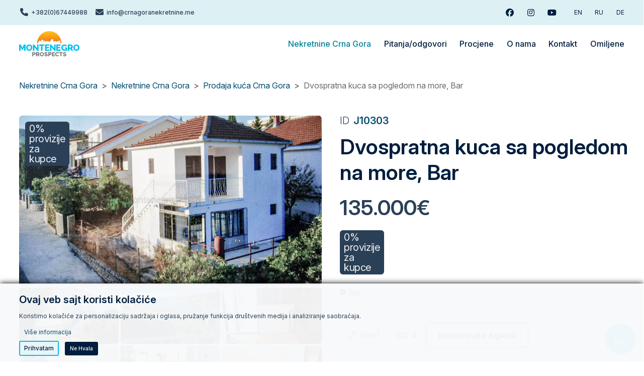

--- FILE ---
content_type: text/html; charset=UTF-8
request_url: https://crnagoranekretnine.me/prodaja/kuca/bar/dvospratna-kuca-sa-pogledom-na-more-bar
body_size: 15092
content:
<!DOCTYPE html>
<html lang="cnr" dir="ltr" prefix="og: https://ogp.me/ns#">
  <head>
    <meta charset="utf-8" />
<meta name="description" content="U mirnom naselju Utjeha, samo 10 kilometara od Bara i na oko 800 metara od mora, prodaje se kuća površine 90m², smještena na placu od 200m². Kuća se sastoji od dva sprata, od kojih je svaki organizovan kao poseban dvosoban stan – idealno rješenje za porodični život, iznajmljivanje ili odmor s prijateljima. Svaki sprat sadrži dnevni boravak, kuhinju, kupatilo, dvije spavaće sobe i terasu s koje se pruža prelijep pogled na more i planine. Spratovi su povezani spoljnim stepenicama, što dodatno omogućava privatnost i funkcionalnost prostora. Kuća je u izvornom stanju i zahtijeva renoviranje, što budućem vlasniku pruža priliku da je uredi prema sopstvenom ukusu i stvori dom iz snova na jednoj od najljepših tačaka barske rivijere. Na placu se nalaze i dva parking mjesta, što dodatno doprinosi komforu. Ova nekretnina nudi spoj mora, planina i mira, a uz malo pažnje može postati pravi biser na crnogorskom primorju. Kuca posjeduje urednu dokumentaciju ." />
<link rel="canonical" href="https://crnagoranekretnine.me/prodaja/kuca/bar/dvospratna-kuca-sa-pogledom-na-more-bar" />
<link rel="icon" href="/themes/contrib/mp_theme/images/favicon/favicon.ico" />
<link rel="icon" sizes="16x16" href="/themes/contrib/mp_theme/images/favicon/favicon-16x16.png" />
<link rel="icon" sizes="32x32" href="/themes/contrib/mp_theme/images/favicon/favicon-32x32.png" />
<link rel="icon" sizes="192x192" href="/themes/contrib/mp_theme/images/favicon/favicon-192x192.png" />
<link rel="apple-touch-icon" sizes="180x180" href="/themes/contrib/mp_theme/images/favicon/apple-touch-icon.png" />
<meta property="og:site_name" content="Crna Gora Nekretnine" />
<meta property="og:type" content="article" />
<meta property="og:url" content="https://crnagoranekretnine.me/prodaja/kuca/bar/dvospratna-kuca-sa-pogledom-na-more-bar" />
<meta property="og:title" content="Dvospratna kuca sa pogledom na more, Bar" />
<meta property="og:image" content="https://crnagoranekretnine.me/sites/crnagoranekretnine.me/files/styles/syml_open_graph/public/2025-10/j10303_1.jpg.webp?itok=cs1I322m" />
<meta property="og:image:type" content="image/webp" />
<meta property="og:image:width" content="1200" />
<meta property="og:image:height" content="630" />
<meta property="og:updated_time" content="2025-12-07T11:07:01+0100" />
<meta name="twitter:card" content="summary_large_image" />
<meta name="twitter:title" content="Dvospratna kuca sa pogledom na more, Bar" />
<meta name="google-site-verification" content="qlMRC60Fpxo_2aLDFs6h4skVBGSbZkNgyaUy68U73J0" />
<meta name="theme-color" content="#ffffff" />
<link rel="manifest" href="/themes/contrib/mp_theme/images/favicon/site.webmanifest" crossorigin="use-credentials" />
<meta name="msapplication-config" content="/themes/contrib/mp_theme/images/favicon/browserconfig.xml" />
<meta name="Generator" content="Drupal 9 (https://www.drupal.org)" />
<meta name="MobileOptimized" content="width" />
<meta name="HandheldFriendly" content="true" />
<meta name="viewport" content="width=device-width, initial-scale=1.0, shrink-to-fit=no" />
<script src="https://www.google.com/recaptcha/api.js?hl=cnr" async defer></script>
<link rel="alternate" hreflang="cnr" href="https://crnagoranekretnine.me/prodaja/kuca/bar/dvospratna-kuca-sa-pogledom-na-more-bar" />
<link rel="preload" as="font" href="/themes/contrib/mp_theme/fonts/inter.woff2" type="font/woff2" crossorigin="anonymous" />
<link rel="preload" as="font" href="/themes/contrib/mp_theme/fonts/icons.woff2?v=6" type="font/woff2" crossorigin="anonymous" />

    <title>Dvospratna kuca sa pogledom na more, Bar | Crna Gora Nekretnine</title>
    <link rel="stylesheet" media="all" href="/sites/crnagoranekretnine.me/files/css/css_89g7XQE58CZCdki15IvaR80LJR4fW8U3lXbxJJm2mAw.css" />
<link rel="stylesheet" media="all" href="/sites/crnagoranekretnine.me/files/css/css_FXZ9IVwNF_2AMgksq3diUwu41VJuOFMKkZ_6oR7qp3Q.css" />
<link rel="stylesheet" media="print" href="/sites/crnagoranekretnine.me/files/css/css_lFxDXQi9Qa-DRX3q_NaEXPt3Pb_zOHvRVfVrZ21A1jY.css" />
<link rel="stylesheet" media="all" href="/sites/crnagoranekretnine.me/files/css/css_10RDMqDApKvAPhPDNAtXfU_MGUZzsp_A-63eNA0n0m0.css" />

    <script type="application/json" data-drupal-selector="drupal-settings-json">{"path":{"baseUrl":"\/","scriptPath":null,"pathPrefix":"","currentPath":"node\/4139","currentPathIsAdmin":false,"isFront":false,"currentLanguage":"cnr"},"pluralDelimiter":"\u0003","suppressDeprecationErrors":true,"gtm":{"tagId":null,"settings":{"data_layer":"dataLayer","include_classes":false,"allowlist_classes":"google\nnonGooglePixels\nnonGoogleScripts\nnonGoogleIframes","blocklist_classes":"customScripts\ncustomPixels","include_environment":false,"environment_id":"","environment_token":""},"tagIds":["GTM-WPX2NHV"]},"gtag":{"tagId":"","consentMode":false,"otherIds":[],"events":[],"additionalConfigInfo":[]},"ajaxPageState":{"libraries":"bs_bootstrap\/global-styling,bs_bootstrap\/navbar,bs_bootstrap\/navbar-offcanvas,bs_lib\/carousel,bs_lib\/jasny-bootstrap-offcanvas,bs_lib\/navigation,bs_lib\/scroll_to_top,bs_slider_bootstrap\/gallery,bs_slider_bootstrap\/layout,captcha\/base,core\/internal.jquery.form,core\/jquery.ui.effects.core,core\/picturefill,eu_cookie_compliance\/eu_cookie_compliance_bare,extlink\/drupal.extlink,google_tag\/gtag,google_tag\/gtag.ajax,google_tag\/gtm,mp_theme\/global-styling,mp_theme\/megamenu,paragraphs\/drupal.paragraphs.unpublished,shariff\/shariff,shariff\/shariff-min,syml_base\/node_form,syml_realty\/favorite-link,syml_realty\/realty,syml_support\/support,syml_theme\/global-styling,syml_theme\/grid_layout,syml_theme\/icons,syml_theme\/paragraphs-background,syml_theme\/shariff,syml_theme\/support,system\/base,webform\/webform.ajax,webform\/webform.element.details.save,webform\/webform.element.details.toggle,webform\/webform.element.flexbox,webform\/webform.element.message,webform\/webform.form","theme":"mp_theme","theme_token":null},"ajaxTrustedUrl":{"form_action_p_pvdeGsVG5zNF_XLGPTvYSKCf43t8qZYSwcfZl2uzM":true,"\/prodaja\/kuca\/bar\/dvospratna-kuca-sa-pogledom-na-more-bar?ajax_form=1":true},"data":{"extlink":{"extTarget":true,"extTargetNoOverride":false,"extNofollow":false,"extNoreferrer":false,"extFollowNoOverride":false,"extClass":"ext","extLabel":"(link is external)","extImgClass":false,"extSubdomains":false,"extExclude":"","extInclude":"","extCssExclude":".ext-no, .shariff, .block-language, .path-admin, .dropbutton-wrapper, .menu--syml-social-links","extCssExplicit":"","extAlert":false,"extAlertText":"This link will take you to an external web site. We are not responsible for their content.","mailtoClass":"0","mailtoLabel":"(link sends email)","extUseFontAwesome":true,"extIconPlacement":"append","extFaLinkClasses":"fa fa-external-link","extFaMailtoClasses":"fa fa-envelope-o","whitelistedDomains":[]}},"eu_cookie_compliance":{"cookie_policy_version":"1.0.0","popup_enabled":true,"popup_agreed_enabled":false,"popup_hide_agreed":false,"popup_clicking_confirmation":false,"popup_scrolling_confirmation":false,"popup_html_info":"\u003Cdiv role=\u0022alertdialog\u0022 aria-labelledby=\u0022popup-text\u0022  class=\u0022eu-cookie-compliance-banner eu-cookie-compliance-banner-info eu-cookie-compliance-banner--opt-in gdpr-banner\u0022\u003E\n  \u003Cdiv class=\u0022gdpr-banner__content eu-cookie-compliance-content d-md-flex container\u0022\u003E\n    \u003Cdiv id=\u0022popup-text\u0022 class=\u0022gdpr-banner__message\u0022\u003E\n      \u003Ch3\u003EOvaj veb sajt koristi kola\u010di\u0107e\u003C\/h3\u003E\u003Cp\u003EKoristimo kola\u010di\u0107e za personalizaciju sadr\u017eaja i oglasa, pru\u017eanje funkcija dru\u0161tvenih medija i analiziranje saobra\u0107aja.\u003C\/p\u003E\n              \u003Cbutton type=\u0022button\u0022 class=\u0022btn btn-link btn-sm find-more-button py-0\u0022\u003EVi\u0161e informacija\u003C\/button\u003E\n          \u003C\/div\u003E\n        \u003Cdiv class=\u0022form-actions mt-xs mb-s \u0022\u003E\n            \u003Cbutton type=\u0022button\u0022 class=\u0022agree-button eu-cookie-compliance-secondary-button btn btn-primary btn-sm\u0022\u003EPrihvatam\u003C\/button\u003E\n              \u003Cbutton type=\u0022button\u0022 class=\u0022decline-button eu-cookie-compliance-default-button btn btn-secondary btn-sm\u0022\u003ENe hvala\u003C\/button\u003E\n          \u003C\/div\u003E\n  \u003C\/div\u003E\n\u003C\/div\u003E","use_mobile_message":false,"mobile_popup_html_info":"\u003Cdiv role=\u0022alertdialog\u0022 aria-labelledby=\u0022popup-text\u0022  class=\u0022eu-cookie-compliance-banner eu-cookie-compliance-banner-info eu-cookie-compliance-banner--opt-in gdpr-banner\u0022\u003E\n  \u003Cdiv class=\u0022gdpr-banner__content eu-cookie-compliance-content d-md-flex container\u0022\u003E\n    \u003Cdiv id=\u0022popup-text\u0022 class=\u0022gdpr-banner__message\u0022\u003E\n      \n              \u003Cbutton type=\u0022button\u0022 class=\u0022btn btn-link btn-sm find-more-button py-0\u0022\u003EVi\u0161e informacija\u003C\/button\u003E\n          \u003C\/div\u003E\n        \u003Cdiv class=\u0022form-actions mt-xs mb-s \u0022\u003E\n            \u003Cbutton type=\u0022button\u0022 class=\u0022agree-button eu-cookie-compliance-secondary-button btn btn-primary btn-sm\u0022\u003EPrihvatam\u003C\/button\u003E\n              \u003Cbutton type=\u0022button\u0022 class=\u0022decline-button eu-cookie-compliance-default-button btn btn-secondary btn-sm\u0022\u003ENe hvala\u003C\/button\u003E\n          \u003C\/div\u003E\n  \u003C\/div\u003E\n\u003C\/div\u003E","mobile_breakpoint":768,"popup_html_agreed":false,"popup_use_bare_css":true,"popup_height":"auto","popup_width":"100%","popup_delay":1000,"popup_link":"\/","popup_link_new_window":true,"popup_position":false,"fixed_top_position":true,"popup_language":"cnr","store_consent":false,"better_support_for_screen_readers":false,"cookie_name":"","reload_page":false,"domain":"","domain_all_sites":false,"popup_eu_only":false,"popup_eu_only_js":false,"cookie_lifetime":100,"cookie_session":0,"set_cookie_session_zero_on_disagree":0,"disagree_do_not_show_popup":false,"method":"opt_in","automatic_cookies_removal":true,"allowed_cookies":"","withdraw_markup":"\u003Cbutton type=\u0022button\u0022 class=\u0022eu-cookie-withdraw-tab\u0022\u003EPrivacy settings\u003C\/button\u003E\n\u003Cdiv aria-labelledby=\u0022popup-text\u0022 class=\u0022eu-cookie-withdraw-banner\u0022\u003E\n  \u003Cdiv class=\u0022popup-content info eu-cookie-compliance-content\u0022\u003E\n    \u003Cdiv id=\u0022popup-text\u0022 class=\u0022eu-cookie-compliance-message\u0022 role=\u0022document\u0022\u003E\n      \u003Ch2\u003EWe use cookies on this site to enhance your user experience\u003C\/h2\u003E\u003Cp\u003EYou have given your consent for us to set cookies.\u003C\/p\u003E\n    \u003C\/div\u003E\n    \u003Cdiv id=\u0022popup-buttons\u0022 class=\u0022eu-cookie-compliance-buttons\u0022\u003E\n      \u003Cbutton type=\u0022button\u0022 class=\u0022eu-cookie-withdraw-button \u0022\u003EWithdraw consent\u003C\/button\u003E\n    \u003C\/div\u003E\n  \u003C\/div\u003E\n\u003C\/div\u003E","withdraw_enabled":false,"reload_options":0,"reload_routes_list":"","withdraw_button_on_info_popup":false,"cookie_categories":[],"cookie_categories_details":[],"enable_save_preferences_button":true,"cookie_value_disagreed":"0","cookie_value_agreed_show_thank_you":"1","cookie_value_agreed":"2","containing_element":"body","settings_tab_enabled":false,"olivero_primary_button_classes":"","olivero_secondary_button_classes":"","close_button_action":"close_banner","open_by_default":true,"modules_allow_popup":true,"hide_the_banner":false,"geoip_match":true,"unverified_scripts":["\/"]},"bs_bootstrap":{"navbar_type":"","navbar_offcanvas_type":"slide","navbar_opened_submenu_behavior":"visit","navbar_onhover":false},"ajax":{"edit-submit-newsletter-submit":{"callback":"::submitAjaxForm","event":"click","effect":"fade","speed":500,"progress":{"type":"throbber","message":""},"disable-refocus":true,"url":"\/prodaja\/kuca\/bar\/dvospratna-kuca-sa-pogledom-na-more-bar?ajax_form=1","dialogType":"ajax","submit":{"_triggering_element_name":"op","_triggering_element_value":"Prijavite se"}},"edit-actions-submit":{"callback":"::submitAjaxForm","event":"click","effect":"fade","speed":500,"progress":{"type":"fullscreen","message":""},"disable-refocus":true,"url":"\/prodaja\/kuca\/bar\/dvospratna-kuca-sa-pogledom-na-more-bar?ajax_form=1","dialogType":"ajax","submit":{"_triggering_element_name":"op","_triggering_element_value":"Po\u0161aljite upit"}}},"syml_realty":{"favoritesLimit":50},"user":{"uid":0,"permissionsHash":"ad87218122cd5c3d7027ecf0725d34a671a81c99db880da102a9b0e66e95b456"}}</script>
<script src="/sites/crnagoranekretnine.me/files/js/js_qiOJboP-yBXBXBBhvL2qDO7h1UkXyuHFzC-ny51asMo.js"></script>
<script src="/modules/contrib/google_tag/js/gtm.js?t6x4k8"></script>
<script src="/modules/contrib/google_tag/js/gtag.js?t6x4k8"></script>

  </head>
  <body class="page-realty-type-house path-node page-node-type-syml-realty path-prodaja">
        <a href="#main-content" class="visually-hidden focusable skip-link">Skip to main content</a>
    <noscript><iframe src="https://www.googletagmanager.com/ns.html?id=GTM-WPX2NHV"
                  height="0" width="0" style="display:none;visibility:hidden"></iframe></noscript>

      <div class="dialog-off-canvas-main-canvas" data-off-canvas-main-canvas>
      <header role="banner" class="page__header">
                  <div class="page__header__top">
          <div class="page__header__top__inner container">
                <div class="row region region-top">  <nav  id="block-topheadersociallinks-2" class="menu--syml-social-links mr-auto block block-menu navigation menu--top-header-social-links" aria-label="Top Header Social Links">
      
        
  
              <ul class="nav nav-links">
                    <li class="nav-item">
                        <a href="tel:+38267449988" class="btn fa fa-phone link-icon"><span class="label">+382(0)67449988</span></a></li>
                <li class="nav-item">
                        <a href="mailto:info@crnagoranekretnine.me" class="btn fa fa-envelope link-icon text-lowercase"><span class="label">info@crnagoranekretnine.me</span></a></li>
        </ul>
  

</nav>
  <nav  id="block-sociallinks" aria-label="Social Links" class="block block-menu navigation menu--syml-social-links">
      
        
  
              <ul class="nav nav-links">
                    <li class="nav-item">
                        <a href="https://www.facebook.com/montenegrorealestate/" target="_blank" rel="noopener" class="link-icon fab fa-facebook ext-no btn btn-social hide-label link-social"><span class="label">Facebook</span></a></li>
                <li class="nav-item">
                        <a href="https://www.instagram.com/montenegro.prospects/" target="_blank" rel="noopener" class="link-icon fab fa-instagram ext-no btn btn-social hide-label link-social"><span class="label">Instagram</span></a></li>
                <li class="nav-item">
                        <a href="https://www.youtube.com/channel/UCh1e0dnCqifLiVDTH82RLvg" target="_blank" rel="noopener" class="link-icon fab fa-youtube ext-no btn btn-social hide-label link-social"><span class="label">Youtube</span></a></li>
        </ul>
  

</nav>
  <nav  id="block-languages" class="display-only-big block block-menu navigation menu--languages" aria-label="Languages">
      
        
  
              <ul class="nav nav-links">
                    <li class="nav-item">
                        <a href="https://www.montenegroprospects.com/" target="_blank" rel="noreferrer" class="ext-no d-flex align-items-center nav-link"><span class="label">EN</span></a></li>
                <li class="nav-item">
                        <a href="https://www.montenegroprospects.ru/" target="_blank" rel="noreferrer" class="ext-no d-flex align-items-center nav-link"><span class="label">RU</span></a></li>
                <li class="nav-item">
                        <a href="https://www.immobilienmontenegro.me/" target="_blank" rel="noreferrer" class="ext-no d-flex align-items-center nav-link"><span class="label">DE</span></a></li>
        </ul>
  

</nav>
</div>

          </div>
        </div>
          
                  <div class="navbar-wrapper">
          <div class="navbar container">
            <div class="region region-brand">  <div id="block-mp-theme-sitebranding" class="navbar-brand block block-system block-system-branding-block">
                  <a href="/" class="site-logo-link" title="Back to home" aria-label="Back to home"><img src="/themes/contrib/mp_theme/logo.png"  class="site-logo" alt="Site logo" width="817" height="343" /></a>          </div>
</div>
                        <div class="navbar-collapse navmenu offcanvas navmenu-fixed-right region region-navbar" id="navbarResponsive">
          <div class="navbar-collapse__content">
            <nav  id="block-languages-2" class="display-only-small block block-menu navigation menu--languages" aria-label="Languages">
      
        
  
  
  
            <ul class="nav navbar-nav">                  <li class="nav-item">                                  <a href="https://www.montenegroprospects.com/" target="_blank" rel="noreferrer" class="ext-no d-flex align-items-center nav-link" id="languagesLabel00" data-menu-level="0"><span class="label">EN</span></a>        </li>                  <li class="nav-item">                                  <a href="https://www.montenegroprospects.ru/" target="_blank" rel="noreferrer" class="ext-no d-flex align-items-center nav-link" id="languagesLabel01" data-menu-level="0"><span class="label">RU</span></a>        </li>                  <li class="nav-item">                                  <a href="https://www.immobilienmontenegro.me/" target="_blank" rel="noreferrer" class="ext-no d-flex align-items-center nav-link" id="languagesLabel02" data-menu-level="0"><span class="label">DE</span></a>        </li></ul>
</nav>
  <nav  id="block-mp-theme-mainnavigation" aria-label="Main navigation" class="block block-menu navigation menu--main">
      
        
  
            <ul data-region="navbar" class="nav navbar-nav">                  <li class="nav-item active">                                                                          <a href="/" class="megamenu nav-link active is-active" id="mainLabel00" data-menu-level="0" aria-haspopup="true" aria-expanded="true" data-drupal-link-system-path="&lt;front&gt;"><span class="label">Nekretnine Crna Gora</span></a>                  
  
  <div class="menu_link_content menu-link-contentmain view-mode-default menu-dropdown menu-dropdown-0 menu-type-default">
              
  <ul class="menu menu-level-1">
                  
        <li class="menu-item menu-item--expanded menu-item--active-trail">
          <a href="/prodaja/kuca" class="megamenu-title" data-drupal-link-system-path="node/495">Kuće</a>
                                
  
  <div class="menu_link_content menu-link-contentmain view-mode-default menu-dropdown menu-dropdown-1 menu-type-default">
              
  <ul class="menu menu-level-2">
                  
        <li class="menu-item">
          <a href="/nekretnine/kuce/bar" data-drupal-link-system-path="node/2968">Prodaja kuća Bar</a>
                                
  
  <div class="menu_link_content menu-link-contentmain view-mode-default menu-dropdown menu-dropdown-2 menu-type-default">
              
      </div>



                  </li>
                      
        <li class="menu-item">
          <a href="/nekretnine/kuce/budva" data-drupal-link-system-path="node/2967">Prodaja kuća Budva</a>
                                
  
  <div class="menu_link_content menu-link-contentmain view-mode-default menu-dropdown menu-dropdown-2 menu-type-default">
              
      </div>



                  </li>
                      
        <li class="menu-item">
          <a href="/nekretnine/kuce/tivat" data-drupal-link-system-path="node/2969">Prodaja kuća Tivat</a>
                                
  
  <div class="menu_link_content menu-link-contentmain view-mode-default menu-dropdown menu-dropdown-2 menu-type-default">
              
      </div>



                  </li>
                      
        <li class="menu-item">
          <a href="/nekretnine/kuce/kotor" data-drupal-link-system-path="node/2970">Prodaja kuća Kotor</a>
                                
  
  <div class="menu_link_content menu-link-contentmain view-mode-default menu-dropdown menu-dropdown-2 menu-type-default">
              
      </div>



                  </li>
                      
        <li class="menu-item">
          <a href="/nekretnine/kuce/herceg-novi" data-drupal-link-system-path="node/2971">Prodaja kuća Herceg Novi</a>
                                
  
  <div class="menu_link_content menu-link-contentmain view-mode-default menu-dropdown menu-dropdown-2 menu-type-default">
              
      </div>



                  </li>
          </ul>



      </div>



                  </li>
                      
        <li class="menu-item menu-item--expanded">
          <a href="/prodaja-stanova-crna-gora" class="megamenu-title" data-drupal-link-system-path="node/496">Stanovi</a>
                                
  
  <div class="menu_link_content menu-link-contentmain view-mode-default menu-dropdown menu-dropdown-1 menu-type-default">
              
  <ul class="menu menu-level-2">
                  
        <li class="menu-item">
          <a href="/nekretnine/stanovi/budva" data-drupal-link-system-path="node/2972">Prodaja stanova Budva</a>
                                
  
  <div class="menu_link_content menu-link-contentmain view-mode-default menu-dropdown menu-dropdown-2 menu-type-default">
              
      </div>



                  </li>
                      
        <li class="menu-item">
          <a href="/nekretnine/stanovi/bar" data-drupal-link-system-path="node/2973">Prodaja stanova Bar</a>
                                
  
  <div class="menu_link_content menu-link-contentmain view-mode-default menu-dropdown menu-dropdown-2 menu-type-default">
              
      </div>



                  </li>
                      
        <li class="menu-item">
          <a href="/nekretnine/stanovi/tivat" data-drupal-link-system-path="node/2974">Prodaja stanova Tivat</a>
                                
  
  <div class="menu_link_content menu-link-contentmain view-mode-default menu-dropdown menu-dropdown-2 menu-type-default">
              
      </div>



                  </li>
                      
        <li class="menu-item">
          <a href="/nekretnine/stanovi/kotor" data-drupal-link-system-path="node/2975">Prodaja stanova Kotor</a>
                                
  
  <div class="menu_link_content menu-link-contentmain view-mode-default menu-dropdown menu-dropdown-2 menu-type-default">
              
      </div>



                  </li>
                      
        <li class="menu-item">
          <a href="/nekretnine/stanovi/herceg-novi" data-drupal-link-system-path="node/2976">Prodaja stanova Herceg Novi</a>
                                
  
  <div class="menu_link_content menu-link-contentmain view-mode-default menu-dropdown menu-dropdown-2 menu-type-default">
              
      </div>



                  </li>
          </ul>



      </div>



                  </li>
                      
        <li class="menu-item menu-item--expanded">
          <a href="/prodaja/plac" class="megamenu-title" data-drupal-link-system-path="node/497">Placevi</a>
                                
  
  <div class="menu_link_content menu-link-contentmain view-mode-default menu-dropdown menu-dropdown-1 menu-type-default">
              
  <ul class="menu menu-level-2">
                  
        <li class="menu-item">
          <a href="/nekretnine/placevi/budva" data-drupal-link-system-path="node/2978">Prodaja placeva Budva</a>
                                
  
  <div class="menu_link_content menu-link-contentmain view-mode-default menu-dropdown menu-dropdown-2 menu-type-default">
              
      </div>



                  </li>
                      
        <li class="menu-item">
          <a href="/nekretnine/placevi/bar" data-drupal-link-system-path="node/2979">Prodaja placeva Bar</a>
                                
  
  <div class="menu_link_content menu-link-contentmain view-mode-default menu-dropdown menu-dropdown-2 menu-type-default">
              
      </div>



                  </li>
                      
        <li class="menu-item">
          <a href="/nekretnine/placevi/tivat" data-drupal-link-system-path="node/2980">Prodaja placeva Tivat</a>
                                
  
  <div class="menu_link_content menu-link-contentmain view-mode-default menu-dropdown menu-dropdown-2 menu-type-default">
              
      </div>



                  </li>
                      
        <li class="menu-item">
          <a href="/nekretnine/placevi/kotor" data-drupal-link-system-path="node/2981">Prodaja placeva Kotor</a>
                                
  
  <div class="menu_link_content menu-link-contentmain view-mode-default menu-dropdown menu-dropdown-2 menu-type-default">
              
      </div>



                  </li>
                      
        <li class="menu-item">
          <a href="/nekretnine/placevi/herceg-novi" data-drupal-link-system-path="node/2977">Prodaja placeva Herceg Novi</a>
                                
  
  <div class="menu_link_content menu-link-contentmain view-mode-default menu-dropdown menu-dropdown-2 menu-type-default">
              
      </div>



                  </li>
          </ul>



      </div>



                  </li>
                      
        <li class="menu-item menu-item--expanded">
          <span class="megamenu-section">Tražite specifičniju lokaciju?</span>
                                
  
  <div class="menu_link_content menu-link-contentmain view-mode-default menu-dropdown menu-dropdown-1 menu-type-default">
              
  <ul class="menu menu-level-2">
                  
        <li class="menu-item menu-item--expanded">
          <a href="/nekretnine-budva" class="megamenu-title" data-drupal-link-system-path="node/449">Budva</a>
                                
  
  <div class="menu_link_content menu-link-contentmain view-mode-default menu-dropdown menu-dropdown-2 menu-type-default">
              
  <ul class="menu menu-level-3">
                  
        <li class="menu-item">
          <a href="/becici" data-drupal-link-system-path="node/2983">Bečići</a>
                                
  
  <div class="menu_link_content menu-link-contentmain view-mode-default menu-dropdown menu-dropdown-3 menu-type-default">
              
      </div>



                  </li>
                      
        <li class="menu-item">
          <a href="/blizikuce" data-drupal-link-system-path="node/2984">Blizikuće</a>
                                
  
  <div class="menu_link_content menu-link-contentmain view-mode-default menu-dropdown menu-dropdown-3 menu-type-default">
              
      </div>



                  </li>
                      
        <li class="menu-item">
          <a href="/budva-stari-grad" data-drupal-link-system-path="node/2985">Budva Stari grad</a>
                                
  
  <div class="menu_link_content menu-link-contentmain view-mode-default menu-dropdown menu-dropdown-3 menu-type-default">
              
      </div>



                  </li>
                      
        <li class="menu-item">
          <a href="/petrovac" data-drupal-link-system-path="node/2986">Petrovac</a>
                                
  
  <div class="menu_link_content menu-link-contentmain view-mode-default menu-dropdown menu-dropdown-3 menu-type-default">
              
      </div>



                  </li>
                      
        <li class="menu-item">
          <a href="/przno" data-drupal-link-system-path="node/2987">Pržno</a>
                                
  
  <div class="menu_link_content menu-link-contentmain view-mode-default menu-dropdown menu-dropdown-3 menu-type-default">
              
      </div>



                  </li>
                      
        <li class="menu-item">
          <a href="/rafailovici" data-drupal-link-system-path="node/2988">Rafailovići</a>
                                
  
  <div class="menu_link_content menu-link-contentmain view-mode-default menu-dropdown menu-dropdown-3 menu-type-default">
              
      </div>



                  </li>
                      
        <li class="menu-item">
          <a href="/rezevici" data-drupal-link-system-path="node/2989">Reževići</a>
                                
  
  <div class="menu_link_content menu-link-contentmain view-mode-default menu-dropdown menu-dropdown-3 menu-type-default">
              
      </div>



                  </li>
                      
        <li class="menu-item">
          <a href="/sveti-stefan" data-drupal-link-system-path="node/2990">Sveti Stefan</a>
                                
  
  <div class="menu_link_content menu-link-contentmain view-mode-default menu-dropdown menu-dropdown-3 menu-type-default">
              
      </div>



                  </li>
          </ul>



      </div>



                  </li>
                      
        <li class="menu-item menu-item--expanded">
          <a href="/nekretnine-herceg-novi" class="megamenu-title" data-drupal-link-system-path="node/461">Herceg Novi</a>
                                
  
  <div class="menu_link_content menu-link-contentmain view-mode-default menu-dropdown menu-dropdown-2 menu-type-default">
              
  <ul class="menu menu-level-3">
                  
        <li class="menu-item">
          <a href="/baosici" data-drupal-link-system-path="node/2991">Baošići</a>
                                
  
  <div class="menu_link_content menu-link-contentmain view-mode-default menu-dropdown menu-dropdown-3 menu-type-default">
              
      </div>



                  </li>
                      
        <li class="menu-item">
          <a href="/bijela" data-drupal-link-system-path="node/2992">Bijela</a>
                                
  
  <div class="menu_link_content menu-link-contentmain view-mode-default menu-dropdown menu-dropdown-3 menu-type-default">
              
      </div>



                  </li>
                      
        <li class="menu-item">
          <a href="/herceg-novi-stari-grad" data-drupal-link-system-path="node/3033">Herceg Novi Stari grad</a>
                                
  
  <div class="menu_link_content menu-link-contentmain view-mode-default menu-dropdown menu-dropdown-3 menu-type-default">
              
      </div>



                  </li>
                      
        <li class="menu-item">
          <a href="/igalo" data-drupal-link-system-path="node/2994">Igalo</a>
                                
  
  <div class="menu_link_content menu-link-contentmain view-mode-default menu-dropdown menu-dropdown-3 menu-type-default">
              
      </div>



                  </li>
                      
        <li class="menu-item">
          <a href="/kamenari" data-drupal-link-system-path="node/2996">Kamenari</a>
                                
  
  <div class="menu_link_content menu-link-contentmain view-mode-default menu-dropdown menu-dropdown-3 menu-type-default">
              
      </div>



                  </li>
                      
        <li class="menu-item">
          <a href="/kumbor" data-drupal-link-system-path="node/2997">Kumbor</a>
                                
  
  <div class="menu_link_content menu-link-contentmain view-mode-default menu-dropdown menu-dropdown-3 menu-type-default">
              
      </div>



                  </li>
                      
        <li class="menu-item">
          <a href="/savina" data-drupal-link-system-path="node/3035">Savina</a>
                                
  
  <div class="menu_link_content menu-link-contentmain view-mode-default menu-dropdown menu-dropdown-3 menu-type-default">
              
      </div>



                  </li>
                      
        <li class="menu-item">
          <a href="/djenovici" data-drupal-link-system-path="node/2993">Đenovići</a>
                                
  
  <div class="menu_link_content menu-link-contentmain view-mode-default menu-dropdown menu-dropdown-3 menu-type-default">
              
      </div>



                  </li>
          </ul>



      </div>



                  </li>
                      
        <li class="menu-item menu-item--expanded">
          <a href="/nekretnine-bar" class="megamenu-title" data-drupal-link-system-path="node/458">Bar</a>
                                
  
  <div class="menu_link_content menu-link-contentmain view-mode-default menu-dropdown menu-dropdown-2 menu-type-default">
              
  <ul class="menu menu-level-3">
                  
        <li class="menu-item">
          <a href="/dobre-vode" data-drupal-link-system-path="node/2999">Dobre Vode</a>
                                
  
  <div class="menu_link_content menu-link-contentmain view-mode-default menu-dropdown menu-dropdown-3 menu-type-default">
              
      </div>



                  </li>
                      
        <li class="menu-item">
          <a href="/kruce" data-drupal-link-system-path="node/3000">Kruče</a>
                                
  
  <div class="menu_link_content menu-link-contentmain view-mode-default menu-dropdown menu-dropdown-3 menu-type-default">
              
      </div>



                  </li>
                      
        <li class="menu-item">
          <a href="/sutomore" data-drupal-link-system-path="node/3002">Sutomore</a>
                                
  
  <div class="menu_link_content menu-link-contentmain view-mode-default menu-dropdown menu-dropdown-3 menu-type-default">
              
      </div>



                  </li>
                      
        <li class="menu-item">
          <a href="/utjeha" data-drupal-link-system-path="node/3004">Utjeha</a>
                                
  
  <div class="menu_link_content menu-link-contentmain view-mode-default menu-dropdown menu-dropdown-3 menu-type-default">
              
      </div>



                  </li>
                      
        <li class="menu-item">
          <a href="/susanj" data-drupal-link-system-path="node/3001">Šušanj</a>
                                
  
  <div class="menu_link_content menu-link-contentmain view-mode-default menu-dropdown menu-dropdown-3 menu-type-default">
              
      </div>



                  </li>
          </ul>



      </div>



                  </li>
                      
        <li class="menu-item menu-item--expanded">
          <a href="/kotor-nekretnine" class="megamenu-title" data-drupal-link-system-path="node/459">Kotor</a>
                                
  
  <div class="menu_link_content menu-link-contentmain view-mode-default menu-dropdown menu-dropdown-2 menu-type-default">
              
  <ul class="menu menu-level-3">
                  
        <li class="menu-item">
          <a href="/bigova" data-drupal-link-system-path="node/3005">Bigova</a>
                                
  
  <div class="menu_link_content menu-link-contentmain view-mode-default menu-dropdown menu-dropdown-3 menu-type-default">
              
      </div>



                  </li>
                      
        <li class="menu-item">
          <a href="/dobrota" data-drupal-link-system-path="node/3006">Dobrota</a>
                                
  
  <div class="menu_link_content menu-link-contentmain view-mode-default menu-dropdown menu-dropdown-3 menu-type-default">
              
      </div>



                  </li>
                      
        <li class="menu-item">
          <a href="/kavac" data-drupal-link-system-path="node/3007">Kavač</a>
                                
  
  <div class="menu_link_content menu-link-contentmain view-mode-default menu-dropdown menu-dropdown-3 menu-type-default">
              
      </div>



                  </li>
                      
        <li class="menu-item">
          <a href="/muo" data-drupal-link-system-path="node/3009">Muo</a>
                                
  
  <div class="menu_link_content menu-link-contentmain view-mode-default menu-dropdown menu-dropdown-3 menu-type-default">
              
      </div>



                  </li>
                      
        <li class="menu-item">
          <a href="/prcanj" data-drupal-link-system-path="node/3031">Nekretnine Prčanj</a>
                                
  
  <div class="menu_link_content menu-link-contentmain view-mode-default menu-dropdown menu-dropdown-3 menu-type-default">
              
      </div>



                  </li>
                      
        <li class="menu-item">
          <a href="/perast" data-drupal-link-system-path="node/3010">Perast</a>
                                
  
  <div class="menu_link_content menu-link-contentmain view-mode-default menu-dropdown menu-dropdown-3 menu-type-default">
              
      </div>



                  </li>
                      
        <li class="menu-item">
          <a href="/risan" data-drupal-link-system-path="node/3011">Risan</a>
                                
  
  <div class="menu_link_content menu-link-contentmain view-mode-default menu-dropdown menu-dropdown-3 menu-type-default">
              
      </div>



                  </li>
                      
        <li class="menu-item">
          <a href="/stari-grad-kotor" data-drupal-link-system-path="node/3008">Stari grad Kotor</a>
                                
  
  <div class="menu_link_content menu-link-contentmain view-mode-default menu-dropdown menu-dropdown-3 menu-type-default">
              
      </div>



                  </li>
                      
        <li class="menu-item">
          <a href="/stoliv" data-drupal-link-system-path="node/3012">Stoliv</a>
                                
  
  <div class="menu_link_content menu-link-contentmain view-mode-default menu-dropdown menu-dropdown-3 menu-type-default">
              
      </div>



                  </li>
          </ul>



      </div>



                  </li>
                      
        <li class="menu-item menu-item--expanded">
          <a href="/tivat-nekretnine" class="megamenu-title" data-drupal-link-system-path="node/460">Tivat</a>
                                
  
  <div class="menu_link_content menu-link-contentmain view-mode-default menu-dropdown menu-dropdown-2 menu-type-default">
              
  <ul class="menu menu-level-3">
                  
        <li class="menu-item">
          <a href="/donja-lastva" data-drupal-link-system-path="node/3032">Donja Lastva</a>
                                
  
  <div class="menu_link_content menu-link-contentmain view-mode-default menu-dropdown menu-dropdown-3 menu-type-default">
              
      </div>



                  </li>
                      
        <li class="menu-item">
          <a href="/node/3021" data-drupal-link-system-path="node/3021">Krašići</a>
                                
  
  <div class="menu_link_content menu-link-contentmain view-mode-default menu-dropdown menu-dropdown-3 menu-type-default">
              
      </div>



                  </li>
                      
        <li class="menu-item">
          <a href="/lustica-bay" data-drupal-link-system-path="node/3018">Luštica Bay</a>
                                
  
  <div class="menu_link_content menu-link-contentmain view-mode-default menu-dropdown menu-dropdown-3 menu-type-default">
              
      </div>



                  </li>
                      
        <li class="menu-item">
          <a href="/porto-montenegro" data-drupal-link-system-path="node/3019">Porto Montenegro</a>
                                
  
  <div class="menu_link_content menu-link-contentmain view-mode-default menu-dropdown menu-dropdown-3 menu-type-default">
              
      </div>



                  </li>
          </ul>



      </div>



                  </li>
          </ul>



      </div>



                  </li>
          </ul>


      <div class="field field--name-content field--label-hidden field__items">
              <div class="field__item">        <div class="sibling-spacer-y paragraph paragraph-type--media paragraph--view-mode-default">
        <div class="field field--name-syml-media">
                        <figure class="media media--type-syml-image media--view-mode-default">
                <div class="field field--name-syml-image field--label-hidden field__item">    <img loading="lazy" srcset="/sites/crnagoranekretnine.me/files/styles/syml_scale_xs/public/2024-01/main.jpg.webp?itok=semCQztV 600w, /sites/crnagoranekretnine.me/files/styles/syml_scale_xxl/public/2024-01/main.jpg.webp?itok=K7m_nI-U 658w" sizes="(min-width:1601px) 1600px, 100vw" src="/sites/crnagoranekretnine.me/files/styles/syml_scale_lg/public/2024-01/main.jpg.webp?itok=UFRBDR6u" width="658" height="1078" alt="Menu image" decoding="async" class="img-fluid" />


</div>
      
      </figure>
            </div>

    </div>
    </div>
          </div>
  
      </div>


</li>                  <li class="nav-item">                                  <a href="/vodic-za-kupoprodaju-nekretnina-u-crnoj-gori" class="nav-link" id="mainLabel01" data-menu-level="0" data-drupal-link-system-path="node/456"><span class="label">Pitanja/odgovori</span></a>                  
  
  <div class="menu_link_content menu-link-contentmain view-mode-default menu-dropdown menu-dropdown-0 menu-type-default">
              
      </div>


</li>                  <li class="nav-item">                                  <a href="/procjene" class="nav-link" id="mainLabel02" data-menu-level="0" data-drupal-link-system-path="node/3352"><span class="label">Procjene</span></a>                  
  
  <div class="menu_link_content menu-link-contentmain view-mode-default menu-dropdown menu-dropdown-0 menu-type-default">
              
      </div>


</li>                  <li class="nav-item">                                  <a href="/o-nama" class="nav-link" id="mainLabel03" data-menu-level="0" data-drupal-link-system-path="node/3353"><span class="label">O nama</span></a>                  
  
  <div class="menu_link_content menu-link-contentmain view-mode-default menu-dropdown menu-dropdown-0 menu-type-default">
              
      </div>


</li>                  <li class="nav-item">                                  <a href="/kontakt" class="nav-link" id="mainLabel04" data-menu-level="0" data-drupal-link-system-path="node/3354"><span class="label">Kontakt</span></a>                  
  
  <div class="menu_link_content menu-link-contentmain view-mode-default menu-dropdown menu-dropdown-0 menu-type-default">
              
      </div>


</li>                  <li class="nav-item">                                  <a href="/omiljene" class="nav-link" id="mainLabel05" data-menu-level="0" data-drupal-link-system-path="realty/my-favorites"><span class="label">Omiljene</span></a>                  
  
  <div class="menu_link_content menu-link-contentmain view-mode-default menu-dropdown menu-dropdown-0 menu-type-default">
              
      </div>


</li></ul>
</nav>
  <nav  id="block-sociallinks-2" class="display-only-small block block-menu navigation menu--syml-social-links" aria-label="Social Links">
      
        
  
  
  
            <ul class="nav navbar-nav">                  <li class="nav-item">                                  <a href="https://www.facebook.com/montenegrorealestate/" target="_blank" rel="noopener" class="link-icon fab fa-facebook ext-no btn btn-social hide-label link-social" id="syml-social-linksLabel00" data-menu-level="0"><span class="label">Facebook</span></a>        </li>                  <li class="nav-item">                                  <a href="https://www.instagram.com/montenegro.prospects/" target="_blank" rel="noopener" class="link-icon fab fa-instagram ext-no btn btn-social hide-label link-social" id="syml-social-linksLabel01" data-menu-level="0"><span class="label">Instagram</span></a>        </li>                  <li class="nav-item">                                  <a href="https://www.youtube.com/channel/UCh1e0dnCqifLiVDTH82RLvg" target="_blank" rel="noopener" class="link-icon fab fa-youtube ext-no btn btn-social hide-label link-social" id="syml-social-linksLabel02" data-menu-level="0"><span class="label">Youtube</span></a>        </li></ul>
</nav>
  <nav  id="block-topheadersociallinks" class="display-only-small block block-menu navigation menu--top-header-social-links" aria-label="Top Header Social Links">
      
        
  
  
  
            <ul class="nav navbar-nav">                  <li class="nav-item">                                  <a href="tel:+38267449988" class="btn fa fa-phone link-icon" id="top-header-social-linksLabel00" data-menu-level="0"><span class="label">+382(0)67449988</span></a>        </li>                  <li class="nav-item">                                  <a href="mailto:info@crnagoranekretnine.me" class="btn fa fa-envelope link-icon text-lowercase" id="top-header-social-linksLabel01" data-menu-level="0"><span class="label">info@crnagoranekretnine.me</span></a>        </li></ul>
</nav>

  </div>
      <button type="button" class="offcanvas-close-link btn " aria-label="Close">
    <span aria-hidden="true">&times;</span>
  </button>
  </div>

            <div class="region region-navigation-second">  <div id="block-mp-theme-navigationbartoggler" class="block block-bs-lib block-bs-lib-navigation-bar-toggler-block">
                <button  class="navbar-toggler" data-minspace="0" data-toggle="offcanvas" data-target="#navbarResponsive" aria-controls="navbarResponsive" aria-expanded="false" aria-label="Toggle navigation">
  <span class="navbar-toggler-icon"></span>
  </button>
      </div>
</div>
          </div>
        </div>
          
  </header>
          <main  class="page__main entity node canonical">
    <div class="sr-only" id="main-content" tabindex="-1"></div>
    <div  class="page__content content">
                
                        <div class="container">
                <div class="region region-content-header">  <div id="block-mp-theme-breadcrumbs" class="block block-system block-system-breadcrumb-block">
                    <nav aria-label="Breadcrumb">
      <ol class="breadcrumb"><li class="breadcrumb-item "><a href="/">Nekretnine Crna Gora</a></li><li class="breadcrumb-item "><a href="/prodaja">Nekretnine Crna Gora</a></li><li class="breadcrumb-item "><a href="/prodaja/kuca">Prodaja kuća Crna Gora</a></li><li class="breadcrumb-item active">Dvospratna kuca sa pogledom na more, Bar</li></ol>
    </nav>
    <script type="application/ld+json">
    {
      "@context": "http://schema.org",
      "@type": "BreadcrumbList",
      "itemListElement": [
      {
          "@type": "ListItem",
          "position": 1,
          "name": "Nekretnine\u0020Crna\u0020Gora",
          "item": "https://crnagoranekretnine.me/"
        },{
          "@type": "ListItem",
          "position": 2,
          "name": "Nekretnine\u0020Crna\u0020Gora",
          "item": "https://crnagoranekretnine.me/prodaja"
        },{
          "@type": "ListItem",
          "position": 3,
          "name": "Prodaja\u0020ku\u0107a\u0020Crna\u0020Gora",
          "item": "https://crnagoranekretnine.me/prodaja/kuca"
        },{
          "@type": "ListItem",
          "position": 4,
          "name": "Dvospratna\u0020kuca\u0020sa\u0020pogledom\u0020na\u0020more,\u0020Bar",
          "item": "https://crnagoranekretnine.me/prodaja/kuca/bar/dvospratna-kuca-sa-pogledom-na-more-bar"
        }]
    }
  </script>
      </div>
<div data-drupal-messages-fallback class="hidden"></div>
</div>
        
    </div>
                    <div class="region region-content">  <div id="block-mp-theme-content" class="block block-system block-system-main-block">
                                      <article role="article" class="realty-type-house node node--type-syml-realty node--promoted node--view-mode-full article">
                                    <div class="article__header container">
                                
                        
                                                                </div>
                                <div class="article__content container">

        <div class="realty-grid">
          <div class="realty-gallery">
                        <div class="content-item__meta meta-info">
                                            <div class="realty__buyer-commission meta-item">0% provizije za kupce</div>

                          </div>
                          
  
  
  <div  class="bs-slider bs-slider--bootstrap-gallery-grid bs-slider--realty-gallery-grid-bootstrap field--name-syml-realty-media">
      <div class="bs-slider__thumbnails bs-slider--layout--grid bs-slider--columns--3 bs-slider--layout--gutter--small">
    <div class="bs-slider__item front syml-image">
      <div class="media media--type-syml-image media--view-mode-realty-card">
                      <div class="field field--name-syml-image field--label-hidden field__item">    <img loading="lazy" srcset="/sites/crnagoranekretnine.me/files/styles/realty_sm/public/2025-10/j10303_1.jpg.webp?itok=F8nywgVo 900w, /sites/crnagoranekretnine.me/files/styles/realty_md/public/2025-10/j10303_1.jpg.webp?itok=U5o1Uvpl 1800w" sizes="(min-width:1366px) 545px, (min-width:992px) 465px, (min-width:768px) 384px, (min-width:576px) 510px, calc(100vw-30px)" src="/sites/crnagoranekretnine.me/files/styles/realty_sm/public/2025-10/j10303_1.jpg.webp?itok=F8nywgVo" width="900" height="675" alt="J10303 1" decoding="async" class="img-fluid" />


</div>
      
    </div>
    </div>
    <div class="bs-slider__items">
      <div class="bs-slider__item">
            <div class="media media--type-syml-image media--view-mode-realty-card">
                      <div class="field field--name-syml-image field--label-hidden field__item">    <img loading="lazy" srcset="/sites/crnagoranekretnine.me/files/styles/realty_sm/public/2025-10/j10303_10.jpg.webp?itok=qOUJr2kC 900w, /sites/crnagoranekretnine.me/files/styles/realty_md/public/2025-10/j10303_10.jpg.webp?itok=nf5O4SmX 1800w" sizes="(min-width:1366px) 545px, (min-width:992px) 465px, (min-width:768px) 384px, (min-width:576px) 510px, calc(100vw-30px)" src="/sites/crnagoranekretnine.me/files/styles/realty_sm/public/2025-10/j10303_10.jpg.webp?itok=qOUJr2kC" width="900" height="675" alt="J10303 10" decoding="async" class="img-fluid" />


</div>
      
    </div>
          </div><div class="bs-slider__item">
            <div class="media media--type-syml-image media--view-mode-realty-card">
                      <div class="field field--name-syml-image field--label-hidden field__item">    <img loading="lazy" srcset="/sites/crnagoranekretnine.me/files/styles/realty_sm/public/2025-10/j10303_3.jpg.webp?itok=lUyXHX2t 900w, /sites/crnagoranekretnine.me/files/styles/realty_md/public/2025-10/j10303_3.jpg.webp?itok=JSrj_WcH 1800w" sizes="(min-width:1366px) 545px, (min-width:992px) 465px, (min-width:768px) 384px, (min-width:576px) 510px, calc(100vw-30px)" src="/sites/crnagoranekretnine.me/files/styles/realty_sm/public/2025-10/j10303_3.jpg.webp?itok=lUyXHX2t" width="900" height="675" alt="J10303 3" decoding="async" class="img-fluid" />


</div>
      
    </div>
          </div><div class="bs-slider__item">
            <div class="media media--type-syml-image media--view-mode-realty-card">
                      <div class="field field--name-syml-image field--label-hidden field__item">    <img loading="lazy" srcset="/sites/crnagoranekretnine.me/files/styles/realty_sm/public/2025-10/j10303_2.jpg.webp?itok=1TFDu-3r 900w, /sites/crnagoranekretnine.me/files/styles/realty_md/public/2025-10/j10303_2.jpg.webp?itok=NzFlJzJt 1350w" sizes="(min-width:1366px) 545px, (min-width:992px) 465px, (min-width:768px) 384px, (min-width:576px) 510px, calc(100vw-30px)" src="/sites/crnagoranekretnine.me/files/styles/realty_sm/public/2025-10/j10303_2.jpg.webp?itok=1TFDu-3r" width="900" height="1200" alt="J10303 2" decoding="async" class="img-fluid" />


</div>
      
    </div>
          </div><div class="bs-slider__item">
            <div class="media media--type-syml-image media--view-mode-realty-card">
                      <div class="field field--name-syml-image field--label-hidden field__item">    <img loading="lazy" srcset="/sites/crnagoranekretnine.me/files/styles/realty_sm/public/2025-10/j10303_4.jpg.webp?itok=VeNQvIWD 900w, /sites/crnagoranekretnine.me/files/styles/realty_md/public/2025-10/j10303_4.jpg.webp?itok=hvJBVVMS 1350w" sizes="(min-width:1366px) 545px, (min-width:992px) 465px, (min-width:768px) 384px, (min-width:576px) 510px, calc(100vw-30px)" src="/sites/crnagoranekretnine.me/files/styles/realty_sm/public/2025-10/j10303_4.jpg.webp?itok=VeNQvIWD" width="900" height="1200" alt="J10303 4" decoding="async" class="img-fluid" />


</div>
      
    </div>
          </div><div class="bs-slider__item">
            <div class="media media--type-syml-image media--view-mode-realty-card">
                      <div class="field field--name-syml-image field--label-hidden field__item">    <img loading="lazy" srcset="/sites/crnagoranekretnine.me/files/styles/realty_sm/public/2025-10/j10303_5.jpg.webp?itok=VvSvZf6- 900w, /sites/crnagoranekretnine.me/files/styles/realty_md/public/2025-10/j10303_5.jpg.webp?itok=Pm2W1p24 1350w" sizes="(min-width:1366px) 545px, (min-width:992px) 465px, (min-width:768px) 384px, (min-width:576px) 510px, calc(100vw-30px)" src="/sites/crnagoranekretnine.me/files/styles/realty_sm/public/2025-10/j10303_5.jpg.webp?itok=VvSvZf6-" width="900" height="1200" alt="J10303 5" decoding="async" class="img-fluid" />


</div>
      
    </div>
          </div><div class="bs-slider__item">
            <div class="media media--type-syml-image media--view-mode-realty-card">
                      <div class="field field--name-syml-image field--label-hidden field__item">    <img loading="lazy" srcset="/sites/crnagoranekretnine.me/files/styles/realty_sm/public/2025-10/j10303_6.jpg.webp?itok=FBE0dHqp 900w, /sites/crnagoranekretnine.me/files/styles/realty_md/public/2025-10/j10303_6.jpg.webp?itok=VyRN4zUz 1350w" sizes="(min-width:1366px) 545px, (min-width:992px) 465px, (min-width:768px) 384px, (min-width:576px) 510px, calc(100vw-30px)" src="/sites/crnagoranekretnine.me/files/styles/realty_sm/public/2025-10/j10303_6.jpg.webp?itok=FBE0dHqp" width="900" height="1200" alt="J10303 6" decoding="async" class="img-fluid" />


</div>
      
    </div>
          </div><div class="bs-slider__item">
            <div class="media media--type-syml-image media--view-mode-realty-card">
                      <div class="field field--name-syml-image field--label-hidden field__item">    <img loading="lazy" srcset="/sites/crnagoranekretnine.me/files/styles/realty_sm/public/2025-10/j10303_8.jpg.webp?itok=X6CtYSYO 900w, /sites/crnagoranekretnine.me/files/styles/realty_md/public/2025-10/j10303_8.jpg.webp?itok=yTA3ao0H 1350w" sizes="(min-width:1366px) 545px, (min-width:992px) 465px, (min-width:768px) 384px, (min-width:576px) 510px, calc(100vw-30px)" src="/sites/crnagoranekretnine.me/files/styles/realty_sm/public/2025-10/j10303_8.jpg.webp?itok=X6CtYSYO" width="900" height="1200" alt="J10303 8" decoding="async" class="img-fluid" />


</div>
      
    </div>
          </div><div class="bs-slider__item">
            <div class="media media--type-syml-image media--view-mode-realty-card">
                      <div class="field field--name-syml-image field--label-hidden field__item">    <img loading="lazy" srcset="/sites/crnagoranekretnine.me/files/styles/realty_sm/public/2025-10/j10303_9.jpg.webp?itok=DVGpjqCU 900w, /sites/crnagoranekretnine.me/files/styles/realty_md/public/2025-10/j10303_9.jpg.webp?itok=X7sfmMCh 1350w" sizes="(min-width:1366px) 545px, (min-width:992px) 465px, (min-width:768px) 384px, (min-width:576px) 510px, calc(100vw-30px)" src="/sites/crnagoranekretnine.me/files/styles/realty_sm/public/2025-10/j10303_9.jpg.webp?itok=DVGpjqCU" width="900" height="1200" alt="J10303 9" decoding="async" class="img-fluid" />


</div>
      
    </div>
          </div><div class="bs-slider__item">
            <div class="media media--type-syml-image media--view-mode-realty-card">
                      <div class="field field--name-syml-image field--label-hidden field__item">    <img loading="lazy" srcset="/sites/crnagoranekretnine.me/files/styles/realty_sm/public/2025-10/j10303_7.jpg.webp?itok=aLXD1zsl 900w, /sites/crnagoranekretnine.me/files/styles/realty_md/public/2025-10/j10303_7.jpg.webp?itok=MXj1mw8h 1350w" sizes="(min-width:1366px) 545px, (min-width:992px) 465px, (min-width:768px) 384px, (min-width:576px) 510px, calc(100vw-30px)" src="/sites/crnagoranekretnine.me/files/styles/realty_sm/public/2025-10/j10303_7.jpg.webp?itok=aLXD1zsl" width="900" height="1200" alt="J10303 7" decoding="async" class="img-fluid" />


</div>
      
    </div>
          </div>    </div>
  </div>
          <div class="bs-slider__gallery bs-slider--bg">
        <div class="bs-slider__gallery__inner">
                                  <a class="bs-slider__close" title="Close" role="button">
              <span aria-hidden="true">&times;</span>
            </a>
                      
    <div  id="bs-slider--2" data-interval="5000" data-keyboard="true" data-pause="hover" data-ride="carousel" data-wrap="true" class="bs-slider bs-slider--bootstrap-carousel bs-slider--default-bootstrap-gallery-carousel carousel slide carousel-fade">
                  <ol class="carousel-indicators">
                      <li data-target="#bs-slider--2" data-slide-to="loop.index0" class="active"></li>
                      <li data-target="#bs-slider--2" data-slide-to="loop.index0" class=""></li>
                      <li data-target="#bs-slider--2" data-slide-to="loop.index0" class=""></li>
                      <li data-target="#bs-slider--2" data-slide-to="loop.index0" class=""></li>
                      <li data-target="#bs-slider--2" data-slide-to="loop.index0" class=""></li>
                      <li data-target="#bs-slider--2" data-slide-to="loop.index0" class=""></li>
                      <li data-target="#bs-slider--2" data-slide-to="loop.index0" class=""></li>
                      <li data-target="#bs-slider--2" data-slide-to="loop.index0" class=""></li>
                      <li data-target="#bs-slider--2" data-slide-to="loop.index0" class=""></li>
                      <li data-target="#bs-slider--2" data-slide-to="loop.index0" class=""></li>
                  </ol>
                    <div class="carousel-inner">
        <div class="carousel-item active">
            <div class="media media--type-syml-image media--view-mode-realty-full">
                      <div class="field field--name-syml-image field--label-hidden field__item">    <img loading="lazy" srcset="/sites/crnagoranekretnine.me/files/styles/realty_sm/public/2025-10/j10303_1.jpg.webp?itok=F8nywgVo 900w, /sites/crnagoranekretnine.me/files/styles/realty_md/public/2025-10/j10303_1.jpg.webp?itok=U5o1Uvpl 1800w" sizes="100vw" src="/sites/crnagoranekretnine.me/files/styles/realty_lg/public/2025-10/j10303_1.jpg.webp?itok=Vd_avqPY" width="1800" height="1350" alt="J10303 1" decoding="async" class="img-fluid" />


</div>
      
    </div>
          </div><div class="carousel-item ">
            <div class="media media--type-syml-image media--view-mode-realty-full">
                      <div class="field field--name-syml-image field--label-hidden field__item">    <img loading="lazy" srcset="/sites/crnagoranekretnine.me/files/styles/realty_sm/public/2025-10/j10303_10.jpg.webp?itok=qOUJr2kC 900w, /sites/crnagoranekretnine.me/files/styles/realty_md/public/2025-10/j10303_10.jpg.webp?itok=nf5O4SmX 1800w" sizes="100vw" src="/sites/crnagoranekretnine.me/files/styles/realty_lg/public/2025-10/j10303_10.jpg.webp?itok=0cJeXlh5" width="1800" height="1350" alt="J10303 10" decoding="async" class="img-fluid" />


</div>
      
    </div>
          </div><div class="carousel-item ">
            <div class="media media--type-syml-image media--view-mode-realty-full">
                      <div class="field field--name-syml-image field--label-hidden field__item">    <img loading="lazy" srcset="/sites/crnagoranekretnine.me/files/styles/realty_sm/public/2025-10/j10303_3.jpg.webp?itok=lUyXHX2t 900w, /sites/crnagoranekretnine.me/files/styles/realty_md/public/2025-10/j10303_3.jpg.webp?itok=JSrj_WcH 1800w" sizes="100vw" src="/sites/crnagoranekretnine.me/files/styles/realty_lg/public/2025-10/j10303_3.jpg.webp?itok=7vWNwvSd" width="1800" height="1350" alt="J10303 3" decoding="async" class="img-fluid" />


</div>
      
    </div>
          </div><div class="carousel-item ">
            <div class="media media--type-syml-image media--view-mode-realty-full">
                      <div class="field field--name-syml-image field--label-hidden field__item">    <img loading="lazy" srcset="/sites/crnagoranekretnine.me/files/styles/realty_sm/public/2025-10/j10303_2.jpg.webp?itok=1TFDu-3r 900w, /sites/crnagoranekretnine.me/files/styles/realty_md/public/2025-10/j10303_2.jpg.webp?itok=NzFlJzJt 1350w" sizes="100vw" src="/sites/crnagoranekretnine.me/files/styles/realty_lg/public/2025-10/j10303_2.jpg.webp?itok=-gIQTxhy" width="1350" height="1800" alt="J10303 2" decoding="async" class="img-fluid" />


</div>
      
    </div>
          </div><div class="carousel-item ">
            <div class="media media--type-syml-image media--view-mode-realty-full">
                      <div class="field field--name-syml-image field--label-hidden field__item">    <img loading="lazy" srcset="/sites/crnagoranekretnine.me/files/styles/realty_sm/public/2025-10/j10303_4.jpg.webp?itok=VeNQvIWD 900w, /sites/crnagoranekretnine.me/files/styles/realty_md/public/2025-10/j10303_4.jpg.webp?itok=hvJBVVMS 1350w" sizes="100vw" src="/sites/crnagoranekretnine.me/files/styles/realty_lg/public/2025-10/j10303_4.jpg.webp?itok=hWlDElDT" width="1350" height="1800" alt="J10303 4" decoding="async" class="img-fluid" />


</div>
      
    </div>
          </div><div class="carousel-item ">
            <div class="media media--type-syml-image media--view-mode-realty-full">
                      <div class="field field--name-syml-image field--label-hidden field__item">    <img loading="lazy" srcset="/sites/crnagoranekretnine.me/files/styles/realty_sm/public/2025-10/j10303_5.jpg.webp?itok=VvSvZf6- 900w, /sites/crnagoranekretnine.me/files/styles/realty_md/public/2025-10/j10303_5.jpg.webp?itok=Pm2W1p24 1350w" sizes="100vw" src="/sites/crnagoranekretnine.me/files/styles/realty_lg/public/2025-10/j10303_5.jpg.webp?itok=p2DwfaDh" width="1350" height="1800" alt="J10303 5" decoding="async" class="img-fluid" />


</div>
      
    </div>
          </div><div class="carousel-item ">
            <div class="media media--type-syml-image media--view-mode-realty-full">
                      <div class="field field--name-syml-image field--label-hidden field__item">    <img loading="lazy" srcset="/sites/crnagoranekretnine.me/files/styles/realty_sm/public/2025-10/j10303_6.jpg.webp?itok=FBE0dHqp 900w, /sites/crnagoranekretnine.me/files/styles/realty_md/public/2025-10/j10303_6.jpg.webp?itok=VyRN4zUz 1350w" sizes="100vw" src="/sites/crnagoranekretnine.me/files/styles/realty_lg/public/2025-10/j10303_6.jpg.webp?itok=fK3QJvJc" width="1350" height="1800" alt="J10303 6" decoding="async" class="img-fluid" />


</div>
      
    </div>
          </div><div class="carousel-item ">
            <div class="media media--type-syml-image media--view-mode-realty-full">
                      <div class="field field--name-syml-image field--label-hidden field__item">    <img loading="lazy" srcset="/sites/crnagoranekretnine.me/files/styles/realty_sm/public/2025-10/j10303_8.jpg.webp?itok=X6CtYSYO 900w, /sites/crnagoranekretnine.me/files/styles/realty_md/public/2025-10/j10303_8.jpg.webp?itok=yTA3ao0H 1350w" sizes="100vw" src="/sites/crnagoranekretnine.me/files/styles/realty_lg/public/2025-10/j10303_8.jpg.webp?itok=M_XYr9yk" width="1350" height="1800" alt="J10303 8" decoding="async" class="img-fluid" />


</div>
      
    </div>
          </div><div class="carousel-item ">
            <div class="media media--type-syml-image media--view-mode-realty-full">
                      <div class="field field--name-syml-image field--label-hidden field__item">    <img loading="lazy" srcset="/sites/crnagoranekretnine.me/files/styles/realty_sm/public/2025-10/j10303_9.jpg.webp?itok=DVGpjqCU 900w, /sites/crnagoranekretnine.me/files/styles/realty_md/public/2025-10/j10303_9.jpg.webp?itok=X7sfmMCh 1350w" sizes="100vw" src="/sites/crnagoranekretnine.me/files/styles/realty_lg/public/2025-10/j10303_9.jpg.webp?itok=iTgg7_ho" width="1350" height="1800" alt="J10303 9" decoding="async" class="img-fluid" />


</div>
      
    </div>
          </div><div class="carousel-item ">
            <div class="media media--type-syml-image media--view-mode-realty-full">
                      <div class="field field--name-syml-image field--label-hidden field__item">    <img loading="lazy" srcset="/sites/crnagoranekretnine.me/files/styles/realty_sm/public/2025-10/j10303_7.jpg.webp?itok=aLXD1zsl 900w, /sites/crnagoranekretnine.me/files/styles/realty_md/public/2025-10/j10303_7.jpg.webp?itok=MXj1mw8h 1350w" sizes="100vw" src="/sites/crnagoranekretnine.me/files/styles/realty_lg/public/2025-10/j10303_7.jpg.webp?itok=8D67xXz7" width="1350" height="1800" alt="J10303 7" decoding="async" class="img-fluid" />


</div>
      
    </div>
          </div>      </div>
                      <a class="carousel-control-prev" href="#bs-slider--2" role="button" data-slide="prev">
          <div class="carousel-control--bg">
            <span class="carousel-control-prev-icon" aria-hidden="true"></span>
            <span class="sr-only">Previous</span>
          </div>
        </a>
        <a class="carousel-control-next" href="#bs-slider--2" role="button" data-slide="next">
          <div class="carousel-control--bg">
            <span class="carousel-control-next-icon" aria-hidden="true"></span>
            <span class="sr-only">Next</span>
          </div>
        </a>
            </div>

        </div>
      </div>
      </div>

            
          </div>
          <div class="realty-header realty-section">
            
              <div class="field field--name-syml-realty-id field--label-inline">
    <div class="field__label">ID</div>
              <div class="field__item"><a href="/ref/J10303">J10303</a></div>
          </div>

            <h1 class="article__title heading">Dvospratna kuca sa pogledom na more, Bar</h1>
                        <div content="135000" class="field field--name-syml-realty-price field--label-hidden field__item">135.000€</div>
      
                          <div class="realty__buyer-commission meta-item">0% provizije za kupce</div>

                          <div class="field field--name-syml-realty-city field--label-inline">
    <div class="field__label">Grad</div>
          <div class="field__items">
              <div class="field__item"><a href="/nekretnine-bar" hreflang="cnr">Bar</a></div>
              </div>
      </div>

            <br>
            <hr style="height:1px; border:none; background-color:#DDF0F4;">

          </div>
          <div class="realty-important-details realty-buttons inline-block-list">
            <div class="reality-single-property" title="Površina"><span class="fa mp-surface" role="img"></span>90m<sup>2</sup></div>
                        <div class="reality-single-property" title="Soba"><span class="fa mp-bed" role="img"></span>4</div>
                        

<div class="dropdown">
  <button  class="btn btn-primary realty-contact" id="dropdownRealtyContact" data-toggle="dropdown" data-offset="0,8" aria-haspopup="true" aria-expanded="false">Kontaktirajte Agenta</button>
  <div class="dropdown-menu ext-no" aria-labelledby="dropdownRealtyContact">
          <a href="viber://chat?number=%2B38267449988" class="dropdown-item syml-support-provider" target="_blank" rel="noreferrer"><span class="syml-support-icon viber fab fa-viber" aria-hidden="true"></span>Viber</a>
          <a href="https://wa.me/38267449988?text=Pozdrav%2C%20interesuje%20me%20nekretnina%20ID%20J10303" class="dropdown-item syml-support-provider" target="_blank" rel="noreferrer"><span class="syml-support-icon whatsapp fab fa-whatsapp" aria-hidden="true"></span>Whatsapp</a>
          <a href="#property-contact-form" class="dropdown-item syml-support-provider" ><span class="syml-support-icon mail far fa-envelope" aria-hidden="true"></span>Kontaktirajte nas</a>
      </div>
</div>

          </div>
          <div class="realty-actions realty-buttons realty-section">
            <button data-nid="4139" class="btn btn-primary realty-favorite"><span class="icon fa fa-heart link-icon"></span><span class="label">Omiljena</span></button><button class="btn btn-primary realty-print">Odštampati</button><a href="/omiljene" class="btn btn-link btn-primary" target="_blank">Omiljene nekretnine</a>
          </div>
          <div class="realty-details realty-section">
            <h2 class="heading">O nekretnini</h2>
                        <div class="field field--name-body field--label-hidden field__item"><p>U mirnom naselju Utjeha, samo 10 kilometara od Bara i na oko 800 metara od mora, prodaje se kuća površine 90m², smještena na placu od 200m².</p>

<p>Kuća se sastoji od dva sprata, od kojih je svaki organizovan kao poseban dvosoban stan – idealno rješenje za porodični život, iznajmljivanje ili odmor s prijateljima.<br />
Svaki sprat sadrži dnevni boravak, kuhinju, kupatilo, dvije spavaće sobe i terasu s koje se pruža prelijep pogled na more i planine. Spratovi su povezani spoljnim stepenicama, što dodatno omogućava privatnost i funkcionalnost prostora.</p>

<p>Kuća je u izvornom stanju i zahtijeva renoviranje, što budućem vlasniku pruža priliku da je uredi prema sopstvenom ukusu i stvori dom iz snova na jednoj od najljepših tačaka barske rivijere.</p>

<p>Na placu se nalaze i dva parking mjesta, što dodatno doprinosi komforu.</p>

<p>Ova nekretnina nudi spoj mora, planina i mira, a uz malo pažnje može postati pravi biser na crnogorskom primorju.</p>

<p>Kuca posjeduje urednu dokumentaciju .</p></div>
      
              <div class="field field--name-syml-realty-region field--label-inline">
    <div class="field__label">Region</div>
          <div class="field__items">
              <div class="field__item"><a href="/taxonomy/term/422" hreflang="cnr">Primorje</a></div>
              </div>
      </div>

            
            <hr style="height:1px;border:none;background-color:#DDF0F4;width: 100%;margin-top: 10px;">
          </div>
          <div class="realty-property-amentities realty-section ">
            <h3 class="heading">Detalji nekretnine</h3>
            <div class="inline-block-list">
              <div class="reality-single-property" title="Kupatila"><span class="fa mp-bath" role="img"></span>2</div>
                            <div class="reality-single-property" title="Parking"><span class="fa mp-car" role="img"></span>Da</div>
                            <div class="reality-single-property" title="Opremljen"><span class="fa mp-couch" role="img"></span>Polu opremljen</div>
                                                        <div class="reality-single-property" title="Br. terasa"><span class="fa mp-balcony" role="img"></span>2</div>
                            <div class="reality-single-property" title="Površina zemljišta"><span class="fa mp-surface-land" role="img"></span>200m<sup>2</sup></div>
                          </div>
          </div>
                    <div class="realty-contact-form realty-section">
            <h2 id="property-contact-form" class="heading">Javite se da dobijete više informacija</h2>
            <span id="webform-submission-property-contact-form-node-4139-form-ajax-content"></span><div id="webform-submission-property-contact-form-node-4139-form-ajax" class="webform-ajax-form-wrapper" data-effect="fade" data-progress-type="fullscreen"><form class="webform-submission-form webform-submission-add-form webform-submission-property-contact-form-form webform-submission-property-contact-form-add-form webform-submission-property-contact-form-node-4139-form webform-submission-property-contact-form-node-4139-add-form mp-property-contact-form js-webform-details-toggle webform-details-toggle" data-drupal-selector="webform-submission-property-contact-form-node-4139-add-form" action="/prodaja/kuca/bar/dvospratna-kuca-sa-pogledom-na-more-bar" method="post" id="webform-submission-property-contact-form-node-4139-add-form" accept-charset="UTF-8">
  
  <div class="form-group js-form-item js-form-item-full-name form-item form-item-full-name form-type-textfield js-form-type-textfield">
      <label for="edit-full-name" class="js-form-required form-required">Ime i prezime<span class="form-required-mark"></span></label>
    
                  <input data-drupal-selector="edit-full-name" type="text" id="edit-full-name" name="full_name" value="" size="60" maxlength="255" placeholder="npr. Marko Marković" class="required form-control" required="required" aria-required="true" />
        
    
    
      </div><div class="form-group js-form-item js-form-item-email form-item form-item-email form-type-email js-form-type-email">
      <label for="edit-email">Email</label>
    
                  <input data-drupal-selector="edit-email" type="email" id="edit-email" name="email" value="" size="60" maxlength="254" placeholder="npr. marko@gmail.com" class="form-email form-control" />
        
    
    
      </div><div class="form-group js-form-item js-form-item-telefon form-item form-item-telefon form-type-tel js-form-type-tel">
      <label for="edit-telefon">Telefon</label>
    
                  <input data-drupal-selector="edit-telefon" type="tel" id="edit-telefon" name="telefon" value="" size="30" maxlength="128" placeholder="npr. +382 (0 )123 45 678" class="form-tel form-control" />
        
    
    
      </div><div class="form-group js-form-item js-form-item-message form-item form-item-message form-type-textarea js-form-type-textarea">
      <label for="edit-message" class="js-form-required form-required">Poruka<span class="form-required-mark"></span></label>
    
                    <textarea data-drupal-selector="edit-message" id="edit-message" name="message" rows="5" cols="60" class="form-textarea required form-control" required="required" aria-required="true">Interesujem se za nekretninu sa ID-jem J10303.</textarea>
        
    
    
      </div>

            <details  data-drupal-selector="edit-captcha" class="captcha captcha-type-challenge--recaptcha form-group form-item" data-nosnippet open>
    <summary class="captcha__title js-form-required form-required">CAPTCHA<span class="form-required-mark"></span></summary>
    <div class="details-wrapper">
    <div class="captcha__element">
      <input data-drupal-selector="edit-captcha-sid" type="hidden" name="captcha_sid" value="527842" class="form-control" />
  <input data-drupal-selector="edit-captcha-token" type="hidden" name="captcha_token" value="-67KlN7XdtQTVyIERYKWvSx9Y9nLwM28fC3D8pEPrY0" class="form-control" />
  <input data-drupal-selector="edit-captcha-response" type="hidden" name="captcha_response" value="Google no captcha" class="form-control" />
<div class="g-recaptcha" data-sitekey="6LdCQbwZAAAAANv8VzO-3c9j3qSEjhEvrRgylf0p" data-theme="light" data-type="image"></div>  <input data-drupal-selector="edit-captcha-cacheable" type="hidden" name="captcha_cacheable" value="1" class="form-control" />

  </div>
      <div class="captcha__description description">This question is for testing whether or not you are a human visitor and to prevent automated spam submissions.</div>
        </div>
    </details>
    <div data-drupal-selector="edit-actions" class="form-actions webform-actions js-form-wrapper form-wrapper" id="edit-actions">  <input class="webform-button--submit button--primary btn-secondary button js-form-submit form-submit btn" style="height: 50px; font-size: 16px; padding: 10px 32px;" data-drupal-selector="edit-actions-submit" data-disable-refocus="true" type="submit" id="edit-actions-submit" name="op" value="Pošaljite upit" />

</div>
  <input autocomplete="off" data-drupal-selector="form-kjuvivoapk4qm-ooitptzi3-wcfrgrviijh8v5at7i4" type="hidden" name="form_build_id" value="form-kJUVIVOApK4QM-oOITPTzi3_wcFRGrViIJh8V5aT7i4" class="form-control" />
  <input data-drupal-selector="edit-webform-submission-property-contact-form-node-4139-add-form" type="hidden" name="form_id" value="webform_submission_property_contact_form_node_4139_add_form" class="form-control" />


  
</form>
</div>
            <br>
          </div>
        </div>
              </div>
                      </article>
          </div>
  <div id="block-freebuyingguidenewsletter" class="block block-block-content block-block-contente12a0e4a-d67d-4d83-8368-7b57ac6a3c8b">
                                        <div class="container container-style container-style-gradient-background width--content paragraphs-behavior-bg paragraph paragraph-type--container paragraph--view-mode-default syml-container">
                      <div class="paragraphs-behavior-bg--image field field--name-syml-media-single field--label-hidden field__item"><div class="media media--type-syml-image media--view-mode-syml-hero">
                      <div class="field field--name-syml-image field--label-hidden field__item">    <img loading="lazy" srcset="/sites/crnagoranekretnine.me/files/styles/syml_scale_md/public/2024-07/porto.jpeg.webp?itok=J2QCM25- 1200w, /sites/crnagoranekretnine.me/files/styles/syml_scale_xl/public/2024-07/porto.jpeg.webp?itok=Tu29vQ49 1800w" sizes="100vw" src="/sites/crnagoranekretnine.me/files/styles/syml_scale_lg/public/2024-07/porto.jpeg.webp?itok=QKbvC2YO" width="1800" height="1200" alt="Porto" decoding="async" class="img-fluid" />


</div>
      
    </div></div>
        <div class="syml-grid-row field field--name-paragraphs-container-paragraphs">
                        <div class="syml-grid-col syml-grid-col-sm-1-2">            <div class="container-default paragraph paragraph-type--container paragraph--view-mode-syml-teaser-grid syml-container">
            <div class="field field--name-paragraphs-container-paragraphs">
                                      <div class="align-default paragraph paragraph-type--subtitle paragraph--view-mode-default paragraph-text">
            <h2 class="paragraph-subtitle heading">Kupite nekretninu u Crnoj Gori pomoću našeg Vodiča za kupovinu</h2>

        </div>
  
  
                                      <div class="content-default sibling-spacer-y paragraph paragraph-type--text paragraph--view-mode-default">
              <p>Dobijte stručne uvide uz naš BESPLATNI vodič za kupovinu nekretnina u Crnoj Gori! Kreirali su ga profesionalci sa decenijama u poslovanju nekretninama. Samo unesite svoj email i započnite svoje putovanje do savršene nekretnine već danas!</p>
  
    </div>
    
                                      <div class="drop-container-style button-blue sibling-spacer-y paragraph paragraph-type--link paragraph--view-mode-default">
              <a href="https://crnagoranekretnine.me/sites/crnagoranekretnine.me/files/2024-01/Vodic-za-kupce.pdf"  class="btn btn-blue paragraph-link">Preuzmite vodič</a>
      </div>
    
            </div>

      </div>
    
</div>
            </div>

      </div>
    



        </div>
</div>
                <div class="container container-default">
      <div class="region region-content-footer">
      <div class="container my-c">  <div id="block-mp-theme-sharebuttons" class="block block-shariff block-shariff-block">
                  
  <button class="share-btn btn btn-outline-secondary">
    <i class="fa fa-share mr-xs"></i><span class="label">Podijeli</span>
  </button>
<div class="shariff"   data-services="[&quot;twitter&quot;,&quot;facebook&quot;,&quot;linkedin&quot;,&quot;whatsapp&quot;,&quot;mail&quot;]" data-theme="colored" data-css="min" data-orientation="horizontal" data-mail-url="mailto:" data-lang="en">
    
        
</div>
      </div>
  <div id="block-support-2" class="block block-syml-support block-syml-support-block">
                

<div class="dropdown">
  <button  class="syml-support-dropdown shadow-dark" id="dropdownSymlSupport" data-toggle="dropdown" data-offset="0,8" aria-haspopup="true" aria-expanded="false"><span class="sr-only">Chat with us</span></button>
  <div class="dropdown-menu ext-no" aria-labelledby="dropdownSymlSupport">
          <a href="viber://chat?number=%2B38267449988" class="dropdown-item syml-support-provider" target="_blank" rel="noreferrer"><span class="syml-support-icon viber fab fa-viber" aria-hidden="true"></span>Viber</a>
          <a href="https://wa.me/38267449988" class="dropdown-item syml-support-provider" target="_blank" rel="noreferrer"><span class="syml-support-icon whatsapp fab fa-whatsapp" aria-hidden="true"></span>Whatsapp</a>
          <a href="#property-contact-form" class="dropdown-item syml-support-provider" ><span class="syml-support-icon mail far fa-envelope" aria-hidden="true"></span>Kontaktirajte nas</a>
      </div>
</div>
      </div>
</div>
    </div>
    </div>
                
  
      
      </div>
  </main>

      <footer class="page__footer">
              <div class="page__footer__content container">
          <div class="row">
                          
              <div class="region region-footer-second">  <div id="block-mp-theme-address" class="block-address block-menu block block-block-content block-block-content5322eb57-14b1-481b-81ed-871faff1afec">
                    <h2 class="block__title">Kontaktirajte nas</h2>
                          <div class="field field--name-body field--label-hidden field__item"><p style="color: #00C0EB;font-weight: 500;">Pozovite nas<br> </p>
Tel:<a href="tel:+38267449988">+382 (0)67 449 988</a><br/>
WhatsApp: <a href="https://wa.me/38267449988">+382 (0)67 449 988</a><br/>
Viber: <a href="viber://chat?number=%2B38267449988">+382 (0)67 449 988</a><br/><br/>
<p style="color: #00C0EB;font-weight: 500;">Ili nam pišite na<br/></p>
<a href="mailto:info@crnagoranekretnine.me">info@crnagoranekretnine.me</a>
<script type="application/ld+json">
{
	"@context": "http://schema.org",
	"@type": "RealEstateAgent",
        "@id":"https://www.crnagoranekretnine.me",
	"name": "Montenegro Prospects",
	"description": "Montenegro Prospects is the most experienced International Real Estate Agent in Montenegro, specialising in Montenegro Property.",
	"logo": "https://www.crnagoranekretnine.me/themes/custom/design/logo.png",
	"image": "https://www.crnagoranekretnine.me/themes/custom/design/logo.png",
	"url": "https://www.crnagoranekretnine.me/",
	"telephone": "+38230308489",
	"sameAs": ["https://www.facebook.com/montenegrorealestate/","https://www.instagram.com/crnagoranekretnine/","https://www.youtube.com/channel/UCh1e0dnCqifLiVDTH82RLvg"],
        "priceRange": "10.000 to 1.000.000+ EUR",
	"address": {
		"@type": "PostalAddress",
		"streetAddress": "Vladimira Rolovica II Poslovni centar G9 14/2",
		"addressLocality": "Bar",
		"postalCode": "85000",
		"addressCountry": "Montenegro"
	}
}
</script></div>
            </div>
      <nav  id="block-mp-theme-footer" class="block block-menu navigation menu--footer">
      
    <h2 id="block-mp-theme-footer-menu" class="block__title">Karta sajta</h2>    
  
              <ul class="nav nav-links">
                    <li class="nav-item">
                        <a href="/vodic-za-kupoprodaju-nekretnina-u-crnoj-gori" class="nav-link" data-drupal-link-system-path="node/456"><span class="label">Vodič za kupoprodaju</span></a></li>
                <li class="nav-item">
                        <a href="/contact" class="nav-link"><span class="label">Kontakt</span></a></li>
                <li class="nav-item">
                        <a href="/preporuke" class="nav-link" data-drupal-link-system-path="node/493"><span class="label">Preporuke</span></a></li>
        </ul>
  

</nav>
      <nav  id="block-gradovi-2" class="block block-menu navigation menu--gradovi">
      
    <h2 id="block-gradovi-2-menu" class="block__title">Gradovi</h2>    
  
              <ul class="nav nav-links">
                    <li class="nav-item">
                        <a href="https://crnagoranekretnine.me/nekretnine-budva" class="nav-link"><span class="label">Budva</span></a></li>
                <li class="nav-item">
                        <a href="https://crnagoranekretnine.me/kotor-nekretnine" class="nav-link"><span class="label">Kotor</span></a></li>
                <li class="nav-item">
                        <a href="https://crnagoranekretnine.me/izdvojene-nekretnine-bar" class="nav-link"><span class="label">Bar</span></a></li>
                <li class="nav-item">
                        <a href="https://crnagoranekretnine.me/izdvojene-nekretnine-herceg-novi" class="nav-link"><span class="label">Herceg Novi</span></a></li>
                <li class="nav-item">
                        <a href="https://crnagoranekretnine.me/izdvojene-nekretnine-tivat" class="nav-link"><span class="label">Tivat</span></a></li>
        </ul>
  

</nav>
  <div id="block-webform-2" class="block block-webform block-webform-block">
                    <h2 class="block__title">Prijavi se za bilten</h2>
              <span id="webform-submission-newsletter-node-4139-form-ajax-content"></span><div id="webform-submission-newsletter-node-4139-form-ajax" class="webform-ajax-form-wrapper" data-effect="fade" data-progress-type="throbber"><form class="webform-submission-form webform-submission-add-form webform-submission-newsletter-form webform-submission-newsletter-add-form webform-submission-newsletter-node-4139-form webform-submission-newsletter-node-4139-add-form js-webform-details-toggle webform-details-toggle" data-drupal-selector="webform-submission-newsletter-node-4139-add-form" action="/prodaja/kuca/bar/dvospratna-kuca-sa-pogledom-na-more-bar" method="post" id="webform-submission-newsletter-node-4139-add-form" accept-charset="UTF-8">
  
  <div id="edit-info" class="form-group js-form-item js-form-item-info form-item form-item-info form-type-webform-markup js-form-type-webform-markup form-no-label">
    
    
                Pretplatite se na obavestenja izabranih nekretnina od placeva do premium stanova i vise.        
    
    
      </div><div data-drupal-selector="edit-flexbox" class="webform-flexbox js-webform-flexbox js-form-wrapper form-wrapper" id="edit-flexbox"><div class="webform-flex webform-flex--1"><div class="webform-flex--container"><div class="form-group js-form-item js-form-item-email form-item form-item-email form-type-email js-form-type-email form-no-label">
      <label for="edit-email--2" class="visually-hidden">Email</label>
    
                  <input data-drupal-selector="edit-email" type="email" id="edit-email--2" name="email" value="" size="60" maxlength="254" placeholder="Vaša e-mail adresa" class="form-email form-control" />
        
    
    
      </div></div></div><div class="webform-flex webform-flex--1"><div class="webform-flex--container"><div data-drupal-selector="edit-submit-newsletter" class="form-actions webform-actions js-form-wrapper form-wrapper" id="edit-submit-newsletter">  <input class="webform-button--submit button--primary btn-as-link button js-form-submit form-submit btn-primary btn" data-drupal-selector="edit-submit-newsletter-submit" data-disable-refocus="true" type="submit" id="edit-submit-newsletter-submit" name="op" value="Prijavite se" />

</div>
</div></div></div>
  <input autocomplete="off" data-drupal-selector="form-txfz-lcv0bkddtlykhr7myntfakbfwr8ix0obh1zioo" type="hidden" name="form_build_id" value="form-TXFZ_Lcv0bkdDtLYkHR7mYnTFAkBfwR8Ix0OBH1ZiOo" class="form-control" />
  <input data-drupal-selector="edit-webform-submission-newsletter-node-4139-add-form" type="hidden" name="form_id" value="webform_submission_newsletter_node_4139_add_form" class="form-control" />


  
</form>
</div>      </div>
  <div id="block-mp-theme-scrolltotop" class="block block-bs-lib block-bs-lib-scroll-to-top-block">
                <a href="#main-content" class="bs-lib-scroll-to-top bs-lib-scroll-to-top--fixed btn btn-neutral shadow-dark fa fa-arrow-up hide-label hide-size-big" aria-label="To top" data-duration="700" data-easing="swing" data-offset="300" data-offset_opacity="1200" data-position_fixed_disable_element=".page__footer"><span class="label">To top</span></a>      </div>
</div>
                      </div>
        </div>
                    <div class="page__footer__copyright">
          <div class="container">
            <div class="region region-footer-copyright">  <div id="block-mp-theme-copyright" class="block block-block-content block-block-content71495704-badc-4e76-901f-1e9513f2dafe">
                            <div class="field field--name-body field--label-hidden field__item"><p><strong>Sva prava zadržana Montenegro Prospects © 2008 - 2026.</strong></p></div>
            </div>
</div>
          </div>
        </div>
          </footer>
  
  </div>

    
    <script src="/sites/crnagoranekretnine.me/files/js/js_NsJ-1FGSTHbNajCRS7WAIb3oA8jukVws5o4jPojFzUE.js"></script>

  </body>
</html>


--- FILE ---
content_type: text/html; charset=utf-8
request_url: https://www.google.com/recaptcha/api2/anchor?ar=1&k=6LdCQbwZAAAAANv8VzO-3c9j3qSEjhEvrRgylf0p&co=aHR0cHM6Ly9jcm5hZ29yYW5la3JldG5pbmUubWU6NDQz&hl=sr&type=image&v=N67nZn4AqZkNcbeMu4prBgzg&theme=light&size=normal&anchor-ms=20000&execute-ms=30000&cb=h8htxpjm85bb
body_size: 49880
content:
<!DOCTYPE HTML><html dir="ltr" lang="sr"><head><meta http-equiv="Content-Type" content="text/html; charset=UTF-8">
<meta http-equiv="X-UA-Compatible" content="IE=edge">
<title>reCAPTCHA</title>
<style type="text/css">
/* cyrillic-ext */
@font-face {
  font-family: 'Roboto';
  font-style: normal;
  font-weight: 400;
  font-stretch: 100%;
  src: url(//fonts.gstatic.com/s/roboto/v48/KFO7CnqEu92Fr1ME7kSn66aGLdTylUAMa3GUBHMdazTgWw.woff2) format('woff2');
  unicode-range: U+0460-052F, U+1C80-1C8A, U+20B4, U+2DE0-2DFF, U+A640-A69F, U+FE2E-FE2F;
}
/* cyrillic */
@font-face {
  font-family: 'Roboto';
  font-style: normal;
  font-weight: 400;
  font-stretch: 100%;
  src: url(//fonts.gstatic.com/s/roboto/v48/KFO7CnqEu92Fr1ME7kSn66aGLdTylUAMa3iUBHMdazTgWw.woff2) format('woff2');
  unicode-range: U+0301, U+0400-045F, U+0490-0491, U+04B0-04B1, U+2116;
}
/* greek-ext */
@font-face {
  font-family: 'Roboto';
  font-style: normal;
  font-weight: 400;
  font-stretch: 100%;
  src: url(//fonts.gstatic.com/s/roboto/v48/KFO7CnqEu92Fr1ME7kSn66aGLdTylUAMa3CUBHMdazTgWw.woff2) format('woff2');
  unicode-range: U+1F00-1FFF;
}
/* greek */
@font-face {
  font-family: 'Roboto';
  font-style: normal;
  font-weight: 400;
  font-stretch: 100%;
  src: url(//fonts.gstatic.com/s/roboto/v48/KFO7CnqEu92Fr1ME7kSn66aGLdTylUAMa3-UBHMdazTgWw.woff2) format('woff2');
  unicode-range: U+0370-0377, U+037A-037F, U+0384-038A, U+038C, U+038E-03A1, U+03A3-03FF;
}
/* math */
@font-face {
  font-family: 'Roboto';
  font-style: normal;
  font-weight: 400;
  font-stretch: 100%;
  src: url(//fonts.gstatic.com/s/roboto/v48/KFO7CnqEu92Fr1ME7kSn66aGLdTylUAMawCUBHMdazTgWw.woff2) format('woff2');
  unicode-range: U+0302-0303, U+0305, U+0307-0308, U+0310, U+0312, U+0315, U+031A, U+0326-0327, U+032C, U+032F-0330, U+0332-0333, U+0338, U+033A, U+0346, U+034D, U+0391-03A1, U+03A3-03A9, U+03B1-03C9, U+03D1, U+03D5-03D6, U+03F0-03F1, U+03F4-03F5, U+2016-2017, U+2034-2038, U+203C, U+2040, U+2043, U+2047, U+2050, U+2057, U+205F, U+2070-2071, U+2074-208E, U+2090-209C, U+20D0-20DC, U+20E1, U+20E5-20EF, U+2100-2112, U+2114-2115, U+2117-2121, U+2123-214F, U+2190, U+2192, U+2194-21AE, U+21B0-21E5, U+21F1-21F2, U+21F4-2211, U+2213-2214, U+2216-22FF, U+2308-230B, U+2310, U+2319, U+231C-2321, U+2336-237A, U+237C, U+2395, U+239B-23B7, U+23D0, U+23DC-23E1, U+2474-2475, U+25AF, U+25B3, U+25B7, U+25BD, U+25C1, U+25CA, U+25CC, U+25FB, U+266D-266F, U+27C0-27FF, U+2900-2AFF, U+2B0E-2B11, U+2B30-2B4C, U+2BFE, U+3030, U+FF5B, U+FF5D, U+1D400-1D7FF, U+1EE00-1EEFF;
}
/* symbols */
@font-face {
  font-family: 'Roboto';
  font-style: normal;
  font-weight: 400;
  font-stretch: 100%;
  src: url(//fonts.gstatic.com/s/roboto/v48/KFO7CnqEu92Fr1ME7kSn66aGLdTylUAMaxKUBHMdazTgWw.woff2) format('woff2');
  unicode-range: U+0001-000C, U+000E-001F, U+007F-009F, U+20DD-20E0, U+20E2-20E4, U+2150-218F, U+2190, U+2192, U+2194-2199, U+21AF, U+21E6-21F0, U+21F3, U+2218-2219, U+2299, U+22C4-22C6, U+2300-243F, U+2440-244A, U+2460-24FF, U+25A0-27BF, U+2800-28FF, U+2921-2922, U+2981, U+29BF, U+29EB, U+2B00-2BFF, U+4DC0-4DFF, U+FFF9-FFFB, U+10140-1018E, U+10190-1019C, U+101A0, U+101D0-101FD, U+102E0-102FB, U+10E60-10E7E, U+1D2C0-1D2D3, U+1D2E0-1D37F, U+1F000-1F0FF, U+1F100-1F1AD, U+1F1E6-1F1FF, U+1F30D-1F30F, U+1F315, U+1F31C, U+1F31E, U+1F320-1F32C, U+1F336, U+1F378, U+1F37D, U+1F382, U+1F393-1F39F, U+1F3A7-1F3A8, U+1F3AC-1F3AF, U+1F3C2, U+1F3C4-1F3C6, U+1F3CA-1F3CE, U+1F3D4-1F3E0, U+1F3ED, U+1F3F1-1F3F3, U+1F3F5-1F3F7, U+1F408, U+1F415, U+1F41F, U+1F426, U+1F43F, U+1F441-1F442, U+1F444, U+1F446-1F449, U+1F44C-1F44E, U+1F453, U+1F46A, U+1F47D, U+1F4A3, U+1F4B0, U+1F4B3, U+1F4B9, U+1F4BB, U+1F4BF, U+1F4C8-1F4CB, U+1F4D6, U+1F4DA, U+1F4DF, U+1F4E3-1F4E6, U+1F4EA-1F4ED, U+1F4F7, U+1F4F9-1F4FB, U+1F4FD-1F4FE, U+1F503, U+1F507-1F50B, U+1F50D, U+1F512-1F513, U+1F53E-1F54A, U+1F54F-1F5FA, U+1F610, U+1F650-1F67F, U+1F687, U+1F68D, U+1F691, U+1F694, U+1F698, U+1F6AD, U+1F6B2, U+1F6B9-1F6BA, U+1F6BC, U+1F6C6-1F6CF, U+1F6D3-1F6D7, U+1F6E0-1F6EA, U+1F6F0-1F6F3, U+1F6F7-1F6FC, U+1F700-1F7FF, U+1F800-1F80B, U+1F810-1F847, U+1F850-1F859, U+1F860-1F887, U+1F890-1F8AD, U+1F8B0-1F8BB, U+1F8C0-1F8C1, U+1F900-1F90B, U+1F93B, U+1F946, U+1F984, U+1F996, U+1F9E9, U+1FA00-1FA6F, U+1FA70-1FA7C, U+1FA80-1FA89, U+1FA8F-1FAC6, U+1FACE-1FADC, U+1FADF-1FAE9, U+1FAF0-1FAF8, U+1FB00-1FBFF;
}
/* vietnamese */
@font-face {
  font-family: 'Roboto';
  font-style: normal;
  font-weight: 400;
  font-stretch: 100%;
  src: url(//fonts.gstatic.com/s/roboto/v48/KFO7CnqEu92Fr1ME7kSn66aGLdTylUAMa3OUBHMdazTgWw.woff2) format('woff2');
  unicode-range: U+0102-0103, U+0110-0111, U+0128-0129, U+0168-0169, U+01A0-01A1, U+01AF-01B0, U+0300-0301, U+0303-0304, U+0308-0309, U+0323, U+0329, U+1EA0-1EF9, U+20AB;
}
/* latin-ext */
@font-face {
  font-family: 'Roboto';
  font-style: normal;
  font-weight: 400;
  font-stretch: 100%;
  src: url(//fonts.gstatic.com/s/roboto/v48/KFO7CnqEu92Fr1ME7kSn66aGLdTylUAMa3KUBHMdazTgWw.woff2) format('woff2');
  unicode-range: U+0100-02BA, U+02BD-02C5, U+02C7-02CC, U+02CE-02D7, U+02DD-02FF, U+0304, U+0308, U+0329, U+1D00-1DBF, U+1E00-1E9F, U+1EF2-1EFF, U+2020, U+20A0-20AB, U+20AD-20C0, U+2113, U+2C60-2C7F, U+A720-A7FF;
}
/* latin */
@font-face {
  font-family: 'Roboto';
  font-style: normal;
  font-weight: 400;
  font-stretch: 100%;
  src: url(//fonts.gstatic.com/s/roboto/v48/KFO7CnqEu92Fr1ME7kSn66aGLdTylUAMa3yUBHMdazQ.woff2) format('woff2');
  unicode-range: U+0000-00FF, U+0131, U+0152-0153, U+02BB-02BC, U+02C6, U+02DA, U+02DC, U+0304, U+0308, U+0329, U+2000-206F, U+20AC, U+2122, U+2191, U+2193, U+2212, U+2215, U+FEFF, U+FFFD;
}
/* cyrillic-ext */
@font-face {
  font-family: 'Roboto';
  font-style: normal;
  font-weight: 500;
  font-stretch: 100%;
  src: url(//fonts.gstatic.com/s/roboto/v48/KFO7CnqEu92Fr1ME7kSn66aGLdTylUAMa3GUBHMdazTgWw.woff2) format('woff2');
  unicode-range: U+0460-052F, U+1C80-1C8A, U+20B4, U+2DE0-2DFF, U+A640-A69F, U+FE2E-FE2F;
}
/* cyrillic */
@font-face {
  font-family: 'Roboto';
  font-style: normal;
  font-weight: 500;
  font-stretch: 100%;
  src: url(//fonts.gstatic.com/s/roboto/v48/KFO7CnqEu92Fr1ME7kSn66aGLdTylUAMa3iUBHMdazTgWw.woff2) format('woff2');
  unicode-range: U+0301, U+0400-045F, U+0490-0491, U+04B0-04B1, U+2116;
}
/* greek-ext */
@font-face {
  font-family: 'Roboto';
  font-style: normal;
  font-weight: 500;
  font-stretch: 100%;
  src: url(//fonts.gstatic.com/s/roboto/v48/KFO7CnqEu92Fr1ME7kSn66aGLdTylUAMa3CUBHMdazTgWw.woff2) format('woff2');
  unicode-range: U+1F00-1FFF;
}
/* greek */
@font-face {
  font-family: 'Roboto';
  font-style: normal;
  font-weight: 500;
  font-stretch: 100%;
  src: url(//fonts.gstatic.com/s/roboto/v48/KFO7CnqEu92Fr1ME7kSn66aGLdTylUAMa3-UBHMdazTgWw.woff2) format('woff2');
  unicode-range: U+0370-0377, U+037A-037F, U+0384-038A, U+038C, U+038E-03A1, U+03A3-03FF;
}
/* math */
@font-face {
  font-family: 'Roboto';
  font-style: normal;
  font-weight: 500;
  font-stretch: 100%;
  src: url(//fonts.gstatic.com/s/roboto/v48/KFO7CnqEu92Fr1ME7kSn66aGLdTylUAMawCUBHMdazTgWw.woff2) format('woff2');
  unicode-range: U+0302-0303, U+0305, U+0307-0308, U+0310, U+0312, U+0315, U+031A, U+0326-0327, U+032C, U+032F-0330, U+0332-0333, U+0338, U+033A, U+0346, U+034D, U+0391-03A1, U+03A3-03A9, U+03B1-03C9, U+03D1, U+03D5-03D6, U+03F0-03F1, U+03F4-03F5, U+2016-2017, U+2034-2038, U+203C, U+2040, U+2043, U+2047, U+2050, U+2057, U+205F, U+2070-2071, U+2074-208E, U+2090-209C, U+20D0-20DC, U+20E1, U+20E5-20EF, U+2100-2112, U+2114-2115, U+2117-2121, U+2123-214F, U+2190, U+2192, U+2194-21AE, U+21B0-21E5, U+21F1-21F2, U+21F4-2211, U+2213-2214, U+2216-22FF, U+2308-230B, U+2310, U+2319, U+231C-2321, U+2336-237A, U+237C, U+2395, U+239B-23B7, U+23D0, U+23DC-23E1, U+2474-2475, U+25AF, U+25B3, U+25B7, U+25BD, U+25C1, U+25CA, U+25CC, U+25FB, U+266D-266F, U+27C0-27FF, U+2900-2AFF, U+2B0E-2B11, U+2B30-2B4C, U+2BFE, U+3030, U+FF5B, U+FF5D, U+1D400-1D7FF, U+1EE00-1EEFF;
}
/* symbols */
@font-face {
  font-family: 'Roboto';
  font-style: normal;
  font-weight: 500;
  font-stretch: 100%;
  src: url(//fonts.gstatic.com/s/roboto/v48/KFO7CnqEu92Fr1ME7kSn66aGLdTylUAMaxKUBHMdazTgWw.woff2) format('woff2');
  unicode-range: U+0001-000C, U+000E-001F, U+007F-009F, U+20DD-20E0, U+20E2-20E4, U+2150-218F, U+2190, U+2192, U+2194-2199, U+21AF, U+21E6-21F0, U+21F3, U+2218-2219, U+2299, U+22C4-22C6, U+2300-243F, U+2440-244A, U+2460-24FF, U+25A0-27BF, U+2800-28FF, U+2921-2922, U+2981, U+29BF, U+29EB, U+2B00-2BFF, U+4DC0-4DFF, U+FFF9-FFFB, U+10140-1018E, U+10190-1019C, U+101A0, U+101D0-101FD, U+102E0-102FB, U+10E60-10E7E, U+1D2C0-1D2D3, U+1D2E0-1D37F, U+1F000-1F0FF, U+1F100-1F1AD, U+1F1E6-1F1FF, U+1F30D-1F30F, U+1F315, U+1F31C, U+1F31E, U+1F320-1F32C, U+1F336, U+1F378, U+1F37D, U+1F382, U+1F393-1F39F, U+1F3A7-1F3A8, U+1F3AC-1F3AF, U+1F3C2, U+1F3C4-1F3C6, U+1F3CA-1F3CE, U+1F3D4-1F3E0, U+1F3ED, U+1F3F1-1F3F3, U+1F3F5-1F3F7, U+1F408, U+1F415, U+1F41F, U+1F426, U+1F43F, U+1F441-1F442, U+1F444, U+1F446-1F449, U+1F44C-1F44E, U+1F453, U+1F46A, U+1F47D, U+1F4A3, U+1F4B0, U+1F4B3, U+1F4B9, U+1F4BB, U+1F4BF, U+1F4C8-1F4CB, U+1F4D6, U+1F4DA, U+1F4DF, U+1F4E3-1F4E6, U+1F4EA-1F4ED, U+1F4F7, U+1F4F9-1F4FB, U+1F4FD-1F4FE, U+1F503, U+1F507-1F50B, U+1F50D, U+1F512-1F513, U+1F53E-1F54A, U+1F54F-1F5FA, U+1F610, U+1F650-1F67F, U+1F687, U+1F68D, U+1F691, U+1F694, U+1F698, U+1F6AD, U+1F6B2, U+1F6B9-1F6BA, U+1F6BC, U+1F6C6-1F6CF, U+1F6D3-1F6D7, U+1F6E0-1F6EA, U+1F6F0-1F6F3, U+1F6F7-1F6FC, U+1F700-1F7FF, U+1F800-1F80B, U+1F810-1F847, U+1F850-1F859, U+1F860-1F887, U+1F890-1F8AD, U+1F8B0-1F8BB, U+1F8C0-1F8C1, U+1F900-1F90B, U+1F93B, U+1F946, U+1F984, U+1F996, U+1F9E9, U+1FA00-1FA6F, U+1FA70-1FA7C, U+1FA80-1FA89, U+1FA8F-1FAC6, U+1FACE-1FADC, U+1FADF-1FAE9, U+1FAF0-1FAF8, U+1FB00-1FBFF;
}
/* vietnamese */
@font-face {
  font-family: 'Roboto';
  font-style: normal;
  font-weight: 500;
  font-stretch: 100%;
  src: url(//fonts.gstatic.com/s/roboto/v48/KFO7CnqEu92Fr1ME7kSn66aGLdTylUAMa3OUBHMdazTgWw.woff2) format('woff2');
  unicode-range: U+0102-0103, U+0110-0111, U+0128-0129, U+0168-0169, U+01A0-01A1, U+01AF-01B0, U+0300-0301, U+0303-0304, U+0308-0309, U+0323, U+0329, U+1EA0-1EF9, U+20AB;
}
/* latin-ext */
@font-face {
  font-family: 'Roboto';
  font-style: normal;
  font-weight: 500;
  font-stretch: 100%;
  src: url(//fonts.gstatic.com/s/roboto/v48/KFO7CnqEu92Fr1ME7kSn66aGLdTylUAMa3KUBHMdazTgWw.woff2) format('woff2');
  unicode-range: U+0100-02BA, U+02BD-02C5, U+02C7-02CC, U+02CE-02D7, U+02DD-02FF, U+0304, U+0308, U+0329, U+1D00-1DBF, U+1E00-1E9F, U+1EF2-1EFF, U+2020, U+20A0-20AB, U+20AD-20C0, U+2113, U+2C60-2C7F, U+A720-A7FF;
}
/* latin */
@font-face {
  font-family: 'Roboto';
  font-style: normal;
  font-weight: 500;
  font-stretch: 100%;
  src: url(//fonts.gstatic.com/s/roboto/v48/KFO7CnqEu92Fr1ME7kSn66aGLdTylUAMa3yUBHMdazQ.woff2) format('woff2');
  unicode-range: U+0000-00FF, U+0131, U+0152-0153, U+02BB-02BC, U+02C6, U+02DA, U+02DC, U+0304, U+0308, U+0329, U+2000-206F, U+20AC, U+2122, U+2191, U+2193, U+2212, U+2215, U+FEFF, U+FFFD;
}
/* cyrillic-ext */
@font-face {
  font-family: 'Roboto';
  font-style: normal;
  font-weight: 900;
  font-stretch: 100%;
  src: url(//fonts.gstatic.com/s/roboto/v48/KFO7CnqEu92Fr1ME7kSn66aGLdTylUAMa3GUBHMdazTgWw.woff2) format('woff2');
  unicode-range: U+0460-052F, U+1C80-1C8A, U+20B4, U+2DE0-2DFF, U+A640-A69F, U+FE2E-FE2F;
}
/* cyrillic */
@font-face {
  font-family: 'Roboto';
  font-style: normal;
  font-weight: 900;
  font-stretch: 100%;
  src: url(//fonts.gstatic.com/s/roboto/v48/KFO7CnqEu92Fr1ME7kSn66aGLdTylUAMa3iUBHMdazTgWw.woff2) format('woff2');
  unicode-range: U+0301, U+0400-045F, U+0490-0491, U+04B0-04B1, U+2116;
}
/* greek-ext */
@font-face {
  font-family: 'Roboto';
  font-style: normal;
  font-weight: 900;
  font-stretch: 100%;
  src: url(//fonts.gstatic.com/s/roboto/v48/KFO7CnqEu92Fr1ME7kSn66aGLdTylUAMa3CUBHMdazTgWw.woff2) format('woff2');
  unicode-range: U+1F00-1FFF;
}
/* greek */
@font-face {
  font-family: 'Roboto';
  font-style: normal;
  font-weight: 900;
  font-stretch: 100%;
  src: url(//fonts.gstatic.com/s/roboto/v48/KFO7CnqEu92Fr1ME7kSn66aGLdTylUAMa3-UBHMdazTgWw.woff2) format('woff2');
  unicode-range: U+0370-0377, U+037A-037F, U+0384-038A, U+038C, U+038E-03A1, U+03A3-03FF;
}
/* math */
@font-face {
  font-family: 'Roboto';
  font-style: normal;
  font-weight: 900;
  font-stretch: 100%;
  src: url(//fonts.gstatic.com/s/roboto/v48/KFO7CnqEu92Fr1ME7kSn66aGLdTylUAMawCUBHMdazTgWw.woff2) format('woff2');
  unicode-range: U+0302-0303, U+0305, U+0307-0308, U+0310, U+0312, U+0315, U+031A, U+0326-0327, U+032C, U+032F-0330, U+0332-0333, U+0338, U+033A, U+0346, U+034D, U+0391-03A1, U+03A3-03A9, U+03B1-03C9, U+03D1, U+03D5-03D6, U+03F0-03F1, U+03F4-03F5, U+2016-2017, U+2034-2038, U+203C, U+2040, U+2043, U+2047, U+2050, U+2057, U+205F, U+2070-2071, U+2074-208E, U+2090-209C, U+20D0-20DC, U+20E1, U+20E5-20EF, U+2100-2112, U+2114-2115, U+2117-2121, U+2123-214F, U+2190, U+2192, U+2194-21AE, U+21B0-21E5, U+21F1-21F2, U+21F4-2211, U+2213-2214, U+2216-22FF, U+2308-230B, U+2310, U+2319, U+231C-2321, U+2336-237A, U+237C, U+2395, U+239B-23B7, U+23D0, U+23DC-23E1, U+2474-2475, U+25AF, U+25B3, U+25B7, U+25BD, U+25C1, U+25CA, U+25CC, U+25FB, U+266D-266F, U+27C0-27FF, U+2900-2AFF, U+2B0E-2B11, U+2B30-2B4C, U+2BFE, U+3030, U+FF5B, U+FF5D, U+1D400-1D7FF, U+1EE00-1EEFF;
}
/* symbols */
@font-face {
  font-family: 'Roboto';
  font-style: normal;
  font-weight: 900;
  font-stretch: 100%;
  src: url(//fonts.gstatic.com/s/roboto/v48/KFO7CnqEu92Fr1ME7kSn66aGLdTylUAMaxKUBHMdazTgWw.woff2) format('woff2');
  unicode-range: U+0001-000C, U+000E-001F, U+007F-009F, U+20DD-20E0, U+20E2-20E4, U+2150-218F, U+2190, U+2192, U+2194-2199, U+21AF, U+21E6-21F0, U+21F3, U+2218-2219, U+2299, U+22C4-22C6, U+2300-243F, U+2440-244A, U+2460-24FF, U+25A0-27BF, U+2800-28FF, U+2921-2922, U+2981, U+29BF, U+29EB, U+2B00-2BFF, U+4DC0-4DFF, U+FFF9-FFFB, U+10140-1018E, U+10190-1019C, U+101A0, U+101D0-101FD, U+102E0-102FB, U+10E60-10E7E, U+1D2C0-1D2D3, U+1D2E0-1D37F, U+1F000-1F0FF, U+1F100-1F1AD, U+1F1E6-1F1FF, U+1F30D-1F30F, U+1F315, U+1F31C, U+1F31E, U+1F320-1F32C, U+1F336, U+1F378, U+1F37D, U+1F382, U+1F393-1F39F, U+1F3A7-1F3A8, U+1F3AC-1F3AF, U+1F3C2, U+1F3C4-1F3C6, U+1F3CA-1F3CE, U+1F3D4-1F3E0, U+1F3ED, U+1F3F1-1F3F3, U+1F3F5-1F3F7, U+1F408, U+1F415, U+1F41F, U+1F426, U+1F43F, U+1F441-1F442, U+1F444, U+1F446-1F449, U+1F44C-1F44E, U+1F453, U+1F46A, U+1F47D, U+1F4A3, U+1F4B0, U+1F4B3, U+1F4B9, U+1F4BB, U+1F4BF, U+1F4C8-1F4CB, U+1F4D6, U+1F4DA, U+1F4DF, U+1F4E3-1F4E6, U+1F4EA-1F4ED, U+1F4F7, U+1F4F9-1F4FB, U+1F4FD-1F4FE, U+1F503, U+1F507-1F50B, U+1F50D, U+1F512-1F513, U+1F53E-1F54A, U+1F54F-1F5FA, U+1F610, U+1F650-1F67F, U+1F687, U+1F68D, U+1F691, U+1F694, U+1F698, U+1F6AD, U+1F6B2, U+1F6B9-1F6BA, U+1F6BC, U+1F6C6-1F6CF, U+1F6D3-1F6D7, U+1F6E0-1F6EA, U+1F6F0-1F6F3, U+1F6F7-1F6FC, U+1F700-1F7FF, U+1F800-1F80B, U+1F810-1F847, U+1F850-1F859, U+1F860-1F887, U+1F890-1F8AD, U+1F8B0-1F8BB, U+1F8C0-1F8C1, U+1F900-1F90B, U+1F93B, U+1F946, U+1F984, U+1F996, U+1F9E9, U+1FA00-1FA6F, U+1FA70-1FA7C, U+1FA80-1FA89, U+1FA8F-1FAC6, U+1FACE-1FADC, U+1FADF-1FAE9, U+1FAF0-1FAF8, U+1FB00-1FBFF;
}
/* vietnamese */
@font-face {
  font-family: 'Roboto';
  font-style: normal;
  font-weight: 900;
  font-stretch: 100%;
  src: url(//fonts.gstatic.com/s/roboto/v48/KFO7CnqEu92Fr1ME7kSn66aGLdTylUAMa3OUBHMdazTgWw.woff2) format('woff2');
  unicode-range: U+0102-0103, U+0110-0111, U+0128-0129, U+0168-0169, U+01A0-01A1, U+01AF-01B0, U+0300-0301, U+0303-0304, U+0308-0309, U+0323, U+0329, U+1EA0-1EF9, U+20AB;
}
/* latin-ext */
@font-face {
  font-family: 'Roboto';
  font-style: normal;
  font-weight: 900;
  font-stretch: 100%;
  src: url(//fonts.gstatic.com/s/roboto/v48/KFO7CnqEu92Fr1ME7kSn66aGLdTylUAMa3KUBHMdazTgWw.woff2) format('woff2');
  unicode-range: U+0100-02BA, U+02BD-02C5, U+02C7-02CC, U+02CE-02D7, U+02DD-02FF, U+0304, U+0308, U+0329, U+1D00-1DBF, U+1E00-1E9F, U+1EF2-1EFF, U+2020, U+20A0-20AB, U+20AD-20C0, U+2113, U+2C60-2C7F, U+A720-A7FF;
}
/* latin */
@font-face {
  font-family: 'Roboto';
  font-style: normal;
  font-weight: 900;
  font-stretch: 100%;
  src: url(//fonts.gstatic.com/s/roboto/v48/KFO7CnqEu92Fr1ME7kSn66aGLdTylUAMa3yUBHMdazQ.woff2) format('woff2');
  unicode-range: U+0000-00FF, U+0131, U+0152-0153, U+02BB-02BC, U+02C6, U+02DA, U+02DC, U+0304, U+0308, U+0329, U+2000-206F, U+20AC, U+2122, U+2191, U+2193, U+2212, U+2215, U+FEFF, U+FFFD;
}

</style>
<link rel="stylesheet" type="text/css" href="https://www.gstatic.com/recaptcha/releases/N67nZn4AqZkNcbeMu4prBgzg/styles__ltr.css">
<script nonce="KKNOOy-8SH72pnk7Hfgv_Q" type="text/javascript">window['__recaptcha_api'] = 'https://www.google.com/recaptcha/api2/';</script>
<script type="text/javascript" src="https://www.gstatic.com/recaptcha/releases/N67nZn4AqZkNcbeMu4prBgzg/recaptcha__sr.js" nonce="KKNOOy-8SH72pnk7Hfgv_Q">
      
    </script></head>
<body><div id="rc-anchor-alert" class="rc-anchor-alert"></div>
<input type="hidden" id="recaptcha-token" value="[base64]">
<script type="text/javascript" nonce="KKNOOy-8SH72pnk7Hfgv_Q">
      recaptcha.anchor.Main.init("[\x22ainput\x22,[\x22bgdata\x22,\x22\x22,\[base64]/[base64]/MjU1Ong/[base64]/[base64]/[base64]/[base64]/[base64]/[base64]/[base64]/[base64]/[base64]/[base64]/[base64]/[base64]/[base64]/[base64]/[base64]\\u003d\x22,\[base64]\\u003d\\u003d\x22,\x22w7nCkVTClEbDlsOSw7cKY8K3VMKCEm3CkTM7w5HCm8OGwoRjw6vDq8K6woDDvm0QNcOAwo/ClcKow51YS8O4U0LCmMO+IynDr8KWf8KIWUdwZ1dAw54DY3pUc8OjfsK/w5rCvsKVw5YzX8KLQcKHOSJfE8K2w4zDuWfDkUHCvn3CrmpgF8KKZsOew6Zzw40pwpFRICnClsKKaQfDvMKAasKuw6Flw7htIMKkw4HCvsObwpzDigHDg8KMw5LCscKFcn/[base64]/Cg2bDhnnCp8KYw5fCrwJ4BMOvw6oUezjCo8KuB2ERw5MeCcO7UTNuTMOkwo1UcMK3w4/DpFHCscKuwo46w712E8OOw5AsVmMmUyxlw5QydiPDjHA/w5bDoMKHZ0gxYsKIB8K+Gi5VwrTCqVlBVBlkNcKVwrnDkAA0wqJdw5B7FGjDiEjCvcKoGsK+wpTDl8OzwofDlcOOJgHCusKTXSrCjcOPwrlcwoTDrcKtwoJwRsOHwp1Awr0qwp3DnEE3w7Jmf8O/wpgFHMOrw6DCocOrw4gpwqjDs8OjQMKUw4h8wr3CtQoDPcOVw64Mw73CpljCnXnDpQkowqtfU2bCinrDkCwOwrLDi8OPdgpaw6BaJk/CmcOxw4rCuQ/DuDfDnzPCrsOlwoJPw6Acw5jCrmjCqcKAUsKDw5EhZm1Aw4EvwqBeclRLbcK+w4RCwqzDqxUnwpDCh1rChVzCmlV7woXCnsKQw6nCpjQswpRsw4N/[base64]/CksKuwqljw4MSwpNAw4zDtHnCiWDDjGTDrcKZw6TDszB1wplpd8KzB8KSBcO6wrrCs8K5ecKHwq9rO3xAOcKzPMO2w6wLwoNRY8K1woA/bCV+w5BrVsKQwqcuw5XDplF/[base64]/Ci8K4DnApw4nDgsK+CEPCncKZw7AJD2HDjl3CvcKFw7HCmUtwwpvCgirCksOZw44mwrUxw4rDvRAtM8Kjw5PDv18FG8O3cMO1eCbDssKafgTCkcKxw4YdwrwjLjTClcOnwogPbsK7wp45fsOsD8OYBMOeFR5Cw70wwrd/w7HClkjDthfCmcOvwrLCp8KEbMOUw47DqSHDocOwacOvTGMePRkxJ8Kxwo3CsjJaw7PCiWnCrjHCvi5ZwoLDgsKxw4NVNFANw6nDiwHDl8KuHxwGw51yV8Kpw6cawodXw6PDvlfDpndaw7UTwpobw4fCmMOCwqnDpMKow5ILD8OXw5bClSjDrsOeVGvCvCzCucOgKR/CpcKRUk/Dk8OYwrsPJhxJwofDmGYoXcOBV8OGwpnCnjPCjMKdb8OvwpPCgFd5BVfCigvDucOZwrRdwqbCgsOxwrzDqCLCgsKCw5nDqCIowqLCsgDDjMKJCxIdHkfDtMOSeHrDvcKxw6Jww7/CkFkpw7lzw7vCmQTCvMO9w4DCv8OKGcONOMOsNcKAOcKVw5lRT8O6w4fDvU1JTcOKE8K4ZMORFcODBSPCjsKOwrsCfBvClTzDt8Ouw5fCsxs+wrt3wqXDgAPCiycFwoDDh8Kyw4fDmRM8w58cNsKEDcKQwr1DT8OPF2dfw4TCijPDlcKGwrk1I8K/Ayo7wogLwoMNAQ/[base64]/Cj8OJw5PDglktcjnCtl9DwrE1DcOKwrfCnQvDu8O2w5cpwpE+w4NFw7AuwrvDmMO9w5PCncOuBsKIw7Jiw6XCkgsGXMOdDsKjw63DgsKbwqvDpMKSXsKhw7jCiTlswpZFwq1/Uz3DlWzDtjVsXDMgw6hzEsORCMKEw65mAsKrMcO9WSg4w5jClMKow7vDo1zDpDzDtH5zw794wqBlwpjCjzRKwpXCsAERLMK/woVGwr7Ch8K3w5g6wqQyA8KHenLDqEV7H8OZCRMqwqbCocOJXsO+GlQUw51lTcKpLMK1w4plw5LCucOwawcmwrEmwpvCqibCicOaXcODIxXDhsOXwr1Kw4Qyw6HDsmTDqHdYw7MxEwrDnRMPGMOrwpTDsXoOw5vCqMOxeF0yw6HCu8OWw5XDmsOvdiR6wrolwr/DuhIRQDHDnTXCh8OmwoPCmiN/CMKoLMOKwo3DrXTCs13Cp8KMHXsHw79AEm3Do8OhScOjwrXDh0/CpMOiw4ocRFNOw5LCh8O0wpULw4DCr1/DpAHDoW8Pw6nDl8K4w5nDqcK2w47Cp3NQw6cQO8KDEEzDoiPDnmxYwpkEeyYEBsOiw4oVJmhDPVTCnRDCssKHOMKHamPCiyYvw7tDw7XCu20cw5keSzLCqcK4w7Raw5XCr8OYY3JZwqbCssKKw65yA8OUw5QDw7rDiMOSwp4mw7tOw6bCqsKMQ17DukPCksK/e1R1wrpIJlnDrcK1KsO4w5J7w5Vjw4DDksKZw7BvwqXCusKGw4fCjE5eZxXCnMKawpnDgWZLw7x/wpnCvXl2w6jCjEjDmcOkw7ZlwojCqcO3wrktI8OdDcOEw5PCu8Kzwrg2d2YKwotTw5/ClnnCgTI4HjIaEi/DrsKvaMKTwp9TN8OMfcKURR5wW8ODc0cNwrY/w4I4TMOqTsO2wqjDuGLCk1BZOMKgwrPDoiUuQsKjJMOofF4Aw5HDiMKGEgXDo8OawpMUDmrDg8KYwqoWccKcN1bDh3B9wp9CwrzDjMOHAcOSwozDucK+wpHChChrw7jCnsKqNxHDvcKQwoQjAsOAJhccf8OPZMOGwp/DrlADZcOQQMOPwp7CvwfCjsKPd8OzDivCrcKIGMK0w40ZUAYZeMKTIcOAw7PCuMKjwpFUdcKqVcOfw6dJwr7DpsKSAXzDkBM8wqh0CXYtw6fDpyLCtcO1QQFzwoMOPG7DqcOIwoPCrsOzwpHCucKtwpjDvTMKwrfCjG/CpMK7woceHhzDn8OYwobCusKrwqZcwovDgDoTemvDrT7CogoAb0/DozskwobCpQwvAsOLHWBtQMKZwpvDqsONw6rChm8SR8KbKcOnYMODw40QcsKuKsK6w7nDnVTDtcKPwpFQwpfDtmMjDifCrMKOwp0nPWs6w4pdw7QkScKPw6vCkWIJw4ESNUjDnsKzw6tRw7HDt8K1aMO4TQh+DiojYMOcwr7DlMOvUTQ/w4REwovDv8OPw7Quw7jDvSAhw4jCsR7CgE/ClMKPwp8RwpnCucOOwqkaw6PDvsODwrLDt8KlT8O7BU/Dn2l2wqHCtcKcwoFiwoXDm8OHw6MhEBTDssOow7UvwplwwpbCnD1Uw7swwpfDiGZVwqJeFnHCssKVwoEkLGkrwo/ClsO5MH5WMsOAw7c7w45OUxZcdMOtw7QbG2J/RT0owqJfGcOow7JOw48qw7bDo8KOw5hUYcKkdHPCrMOIw6XCnsOQw7hVU8KqVcOVw4rDgQcxIcOSwq/DqsKowrE5wqbDlAo/[base64]/CgcKEOVtSAmA2AsKIw5UrFAzCrkR/[base64]/CrcO5LcK2YREef0fDksKFw70XFcOhw7DDj03CscOCw5vCosKnw4DDk8KRw43ChcKrw5YWw7gpwpfCssKbdVDCrMKZDR5rw5JYPSM7w4LDrWrCsFvDj8O4w6kzeXjCq3J3w5nCqW/[base64]/CksOfwqHDhcKZwqPDisK3DlIfwr9hWwJWaMOfXB3CncOKdcKvfcKGw77CrDLDiR5swp90w59nwpPDtmlaLcORwqnDrl5Iw6RAGcK1wrfCrMKnw4N/[base64]/ClMK7FiMmw4Q2wo9EGTRVYsObURjDqcOyw6LCucKbw4HClsObwrfDpm/[base64]/[base64]/DtsKtG8KIRsKXC8KDwoxnwqwGdkM2EkVdwr0Zw7sDw5NlbBPDpcKsasOBw7Rvwo3Cm8Kdw4rCsiZkwqLCh8KwYsK3wqfCm8KdM0nCvljDsMKAwr/Du8KVYMONOhfCt8K/wqbDpALDisOTP03CpsKrfRpkw4kvwrTDgTXDrTHDm8Kpw5ccW0/[base64]/CnRguYEM2w73Ds8OSMA3CgsK7Mm7ChMK6USHDpgnDuVPDkAXCsMKCw6Mjw7jCvXppbEvDi8OaYcO6wogTbW/CmsOnH30gw5wvNyZHMVsBwozCtMOxwq54w4LCvcOLA8OjIMK6MwvDv8KMIcOPO8O5w4xiei/CscO5NMOTOMKQwoZ5NCtawpLDt1sDMsOOwrLDtMKCwoghw6/ChG08NT5KD8KfI8Kbw706wrEsPsKYdgpCwqHCgjTDm1vCl8Ojw7DCqcORwoIbw6thDMO/w6XCl8KgUl7CtDN7wq7DuFFtw7gwSsOsacK9KVkOwrh0dMOSwoHCrcKtH8OnOcKpwo1UaUvCtsKkOcKjdMOxOXoCwrBIw6gFS8O7wpzCrMO9w7l3HMK+Nmgjw6dIw7jCpCXCr8KGwphiw6DDj8K1csOnCcKHbwF1wo1VIxvDrMK2GVRhw57CvMKtWsODIh/CqW7Dvg0zF8O1EsOBY8K9AsOVesOcJ8Kcw7PCiBjDiV7DnMKVeETCoATDocK1e8K9wprDkcOaw6lFw7PComtSH3bCl8Ksw5bDhwfDpMKxwpM9OcOgCMOeZMKtw5NSw67DgEbDnVzCglPDgiDDiwrCpsOIwq1sw5nCnMODwqJCwrtHwr8SwrULw7/DrsKofAzDgCrCtgjCusOnd8OPQsK/CsOqZMOYCsOZFjhxHxTCtMKPK8O6w7IobRcMOMKywr8GOsODA8O2KMKLwpTDjMKswrEtXMOLFj/[base64]/b8OGw6lLACYeXArCol8UY8OWw5BkwrLCrMK6CsKTwoPCvMOuwozCjsOuAcKGwqlyf8OHwprCgcOowpXDnMOcw55jJ8KDLcOKw7PDrcK/w6tDw5bDtMOmWRgAPQQcw4ZZSzgxw4UYwrMoVmnCusKDwqJowql9eyTCusOwFRHCnzIOwrTCmMKHeTfDhQ5QwqjDp8KJw4nDj8OIwr8owplfNmUUJcOSw7bDpQjCv0lSew/[base64]/DmMOXQMOfw6hLw59Ww4A8wrnCgW9nOy0PJTBHB2jCvsOOQi0Xfl3DrHXDjivDq8O9BnYRFE9wZcK3w4XDpGJXHjQ0w4zCmMOCDcO1w5gkTcO/MXILPE3CjMK+DBDCpThnDcKEw5TCnsKgOsKfA8O1AyjDgMOhw4jDthHDtWJjdMKFwo/[base64]/DmcKvFVjDvcODQEnCkkUAV8KPVSHDmMOUwr3Dk0xMccK2acKww58/[base64]/DlcOWwoPDscOeEMKoTggEOTwXfw7DjMOBARh0EMKmK0PCiMK/wqHDo3IQwrzCnMOObnIzw7YGbsKiWcKZaAvCtcKiwqULOE/DiMOzEMOgwo42wp3DvUrCvR3DrF5zw69Fw7/CiMK2wr5JHnPCi8KfwpHDkkkow7zDn8OOXsKNw5zDoU/DqcK5wpzDsMKLwrrDscOPwoXDmlTDkMOpw4RtZx5cwrjCvsORwrbDlgUaAjLCpFpNQsKxcMOBw6XDlsO8w6lJwrV/[base64]/CgRLDksKDwpXCi8K+wr7Cig9iC8OOQFnCtMKRw6ArfWzCmkLDpVLDq8KkwqnDqcOxw5B8OlXDrmzCjmpcJsKqwonDky3ChkbCv2hrH8ONwqsuKi4GGsKewqI4w6fChsO1w514wpjDjSQ4wq7Cuz/CvcKhw6hdYEbChibDnHjCtwvDpsO6w4JgwrjCk1xGDsK4MRrDjhdQGy/CmxbDkcOvw4rCg8OJwqDDggjCo14XfMK8wo/Ci8KqU8Kaw6BfwqnDpcKCwq9ywpcawrRZFMO4w7VpJcOawrE+w7BER8Knw51Hw5jDmH9/[base64]/w4A8wqzDoD9OwqUhFcKGwpU3PQpnwqI7DUvDhHF6wrFfdsOMw6jCtcOFOHtew4xFHRfDvQzCrsKSwoUSw6J/wojDvQHCr8KTwp3Dj8OnIh0Jw4XDuVzCv8OrAiLDpcOYZsK/wpbCjibCssOQB8OpGXrDmXFIwozDsMKLfsOtwoTDqcOHwp3DkU47w5zCkGI3wrtww7RtwqjDvcKoJHzDgwxuHyoLRmNBK8Obwq4PW8KxwqtXwrTCoMKFPMOHwoVRET5aw6VLPlNjw5g0E8O+Nx0/wpnDrsKqwpMcd8OwacOYw6rCn8KPwo9dwq/DlMKKAcKhw6HDgVDChiY1M8OCdTnCmHnDkW4vW3zCkMKRwrY8w71aT8KEUCLCnMO3wp7Du8K/[base64]/Ci8K2ewMDRR8OAsOgYsKuBsOxwrxITELCqXLCuHvDp8Ojwp9UbQrDrsKDwpjCpsKOwrPCm8OVw7VRQMKbGTIlwpHDkcOKZAzCln10bcKQC0DDlMK0wqhKOcKkwo9nw7PCnsOVIRU/w6TCn8KhHGYNw5LDrCLDuVXCq8O3DcOuBQU4w7PDgBzDhRbDpm9gw4B1FMOewrLDvD9cwq5CwqZ3WcOTwrQgABzDjBTDucKdwpp/AsKSw7lDw4RAwoVbw7NIwpFrw4DDl8K5UEbCiV5+w7U6wpXDsUXDnkpSwqAZwrh6w5kWwqzDmTsLV8K+eMOLw4PCpMK3w45/wqnCpsOtwqvDvSF1wp4vw6/DpnrCu3LDlAbCqX7ChsONw7fDnMOKaHxDwqgTwq/[base64]/Dl3PDvsOBZcKBOD9DacOaCsONJjFvSMOCcMK4wqfCqsK6wpvDvSZOw59jw4LDocKOA8K7dMKVC8O9GcO/JMK6w7LDpEHCum3DqlU6J8KTw4nCmsOfwrjCtcKuZMKewr/DpRFmMDDCmzTDjh5IBsKUw6nDuSzDoVk8EMK0wrZgwrxgBibCqUwOTcKQwqHDm8Ogw5pPQ8KuBcK6w5BSwpgHwoHDqMKFwrUtTlHDu8KMwpAJwoEyKMO6UsKTw7rDjit4RsOuBsKmw7LDqcOTbANsw6vDpTHDvG/CsT1qPG8AHj7Dr8OoGSwjw5rCs1/Cp17CtMKmwqjDvMKGV2DCsSXCmgFvbDHCiXTCgxTCjMOAFz3DuMKpw6rDsCR0w4kAw53CjA/Cg8KpEsOyw7PCosOYwqPCqQdbwrnDrQ9hwofCs8OewpLDh1t0w6bDsEHCp8OoBcKcwrPChhcVwopzVHTCucK7w70Zw6J7BE5gw6LCjxlVwpsnwqnDqSpyJCBtw6EFwq/Cu1Utw5pmw4HDi1DDlcO+FcKow4XDjsK8TcOWwrItT8K+w6EiwoxewqHDjcO3BWgyworCmsOAw5waw6/CoijDpMKWCgLDgRluwqTCkcKcw64fw4dvTMKkTBpfB25oB8KLBcKHwqhrXx7CvsKJR1TCp8KrwqrDlcKmw60uZcKKDcK0IcOfbEA6w7onPjLCtsKQw4UMw4YCWiBQw6fDlwTDmcOiw5NHw7NsSMOtS8O+wo83w64YwpbDmA/DjcKHMiQZwpzDrBDCjE3CiF/DuQjDtQ7CncOtwoBxTcOgX1ZwI8KSccKcDzRDPCnCjSPDmMOvw6fCtWh+wrEtb1xvw4wwwpJEwqXCiEDCkEwDw7MbXGLCtcKLwprDg8O8LUVQWsKVGn8SwrtodcK7SMOwcsKIwpR/w6DDt8Kzw5d1w41eaMKvwpnCkVXDrz5mw5bCmcOEJcKvwqtEClbCqgPCq8OMGsOaOMOkOhnCp2IBPcKbwr7CtMOWwphgw6LCmMKHecO0MFw+HMKGP3dyZlXDgsKswp4Bw6fDviTDk8OfJMKywoVBd8Oxw6bCpsKkahHCimvCgcK0SsOOw6/DtVrCkTwlXcOrNcKZw4TDmBjDscOEwpzCpMKXwpZXOzvCncO1MW4kN8K6wrILwqU3wq7ConNBwpo+w5fChy0rFF0PAFjCqsKyf8KdXCkSw7NGScOPwq4KasKzwqQVw6XDlHUgHsKcLF5dFMOkP0HCpXHCtcOhRUjDrD84wpd2XzM5w6/DrRTDtnhRFlIkw43Diw1qwphQwrZTw51IIsK6w6PDgD7DkMOcw4TCvsOXwo8XE8OJwrd1w40mwp5eIMOef8Kvw6rDlcKDwqjDoEDCscKnwoDDv8Kfw4lkVFBHwrvCrULDqMKBXHglQsO/VlQWw6DDvsKrwoTDtCwHwpg4woIzwr3DusKuF0gCw5zDlsOSZMOdw40cGjXDvsO2MgBAw6RwY8OswrvDhWXDkRbDhMO1N3XDgsOHwrnDpMOQYEPCgcOuw6BbfR3CnMOjw4lIwrzDk045FiTDvSzCnsKIRQTCg8OZNgRZYcOsB8K6DcO5wqc+wrbCh29/C8KbPcOVW8KOOsOmRzDCm0vCpxXDqcKPLsO2AMK4w79ZWMKnWcOOwqgGwqw2WFQ4RsOrRjDCl8KUw6TDo8KMw47DpMOlfcKsRsOTbsOjEsOgwrcDwrvCuirCjGdPMS7ClcOVUWvDpXE0elTCkWkFwq5PAcKHaBPCkCZGwq8vwqvCuxzDucK/w7djw4Qww50HcQ3DscOKwohEWl0Dwq/CrynDusOQLcOsX8O8wqPCkzZYIhFBVinCilTDsiTDskXDlko1fBQxN8K3WmzDnnjCsG7DusKdw6/DpMOnMsKFwpU+B8OrcsOwwqjCgmzCqRNaP8KBw6RAAmFsY24VOMOaQHfDmsOqw5k/[base64]/CncOFw6rDnsK3JmZyw59DAcORw7XCiSnCv8OKw4o4w5tCC8ObUsOEYmzCvsKrwpHCrxYFSSJhwp8MX8Kfw4TCisOAe0F/w4BjIsO8VxjCvMKKw4MyBcOHegbDisKSXsOHMwg7Z8KwPxUYDz07wqXDq8O+C8KIwpZ8OVvClGPDh8OkQBg+wpMhGcO7KxPDhMKzUjkbw4vDncK/OmZYDsKfwrJ8Ng9wJ8K/[base64]/[base64]/DkyPCk8OsLMKeVkV3UyPCnUrCl8KxwqLCnynDlsK3KsKtw6d1w7bDtcOOw7RjFcO5PsOpw6rCsCNdAwHCnB3CoXLDusKadsO3NBQew4Z7CknCqMOFG8OGw7U3wokHw7AGwprDpcKTwozDlHYSPVfDj8O/w6XDusOQwr/DiSFEwpUTw7XDqWLDh8O1L8KgwpHDr8KeW8KqeSAyFcORwr/DixHDrsOhRcKQw70kwpEZwpbDpsOow7/DsD/CksO4FsKXwrvDmMKgM8Kaw6oOw6oKw4pOIMKowpxMwpAgSGjCvh3Do8O0XcKOwoTDpkjDoQNHaSnDucOsw77CvMO1w6vCk8KKwqDDjTrCnm4Jwo9Jw6vDqMKzwqHCpcKOworCli7DtcOCNVhRUS5Sw4rDuyvDksKUSsO9IsOPwoLCjMOPPsKiw4fCvXjDgcOHK8OIMA/Ds3EAw70uwohxVsOzwoXCuBMtw5FvGSxCwrPClErDt8KPR8Oxw4zCqzs2dh7DhXxpf1DDvnNfw7I+Q8OGwrd1TsOBwosyw6oiRsKfEcKHwqbDvsOSwrdQO0vDnwLCpW8EBm9/w5hNwpLDqcKawqc1Y8KMwpXCtATCgTDClmrCncKqwrJFw5fDisKeZMOPdcOLw64bwqAxHBTDrcK9wpHDmMKOUUrDvMK5wrrDojhIw59EwqR/w4RdNitQw43Dm8OSTTJAwpxdZRIFIsKGRsO7wo4OWzDDpcKmdifCp1w8cMO2CGTDisO7HMKVC2JsbBHDqcKDSydZwq/CrVfCksONKD/DhcKjJWtOwpJsw4wBw6AGwoBhBMK0cnHDj8KXZ8OZcEgYworCjjTDj8Orwo55wo8cUsKswrdow5xow7nDosKzwqFpGzlOw6TDlcKQf8KQTA/[base64]/CrVpbwobDpcOqw6hRw5UcHMKfXcKbw4jCtg3CmV/DlmjDmsOoXsO2SMK6OcKwE8ORw51Pw4zChsKrw7PCq8OEw7TDmMOoZikDw6dgUsOQAjjDlsKrPkTDuGEmDMK4CMKUa8Kpw5olw7sLw55tw6loFHgHczHCh0sQwobCuMKrcjHDngHDjcOZwqF7wpvDg3fDkMOcF8OFOyYNUMODccK7ACTDt3vDoElLfsKIw6/Dl8KRwp/Dvw/DqcOLw5fDpFnDqydMw78ww4UWwqZhw6/Do8Kmw47DuMOJwpc6SxA0A1LCl8OAwogncsKlQGMJw5Afw7HCo8OwwpdHw4QHwpLDl8ODw7TCucO9w7MjOmHDrmLCpj0Vwos1w5x/[base64]/CmcKCYFvDncK7W2fCnsOJOU/CpW3Dp2wIYMKKw64Ow5HDkSPDtsOkworDgsKqU8ObwrtIwonDgsOKwrhgw6vCscKiacOBw5EtWcOiTQNcw7jDnMKNwqEqDlnDqkfCpwAzVgNcw63CtcOiwqHCssKSc8Klw4jDkB9nEcO/wqwgwofDncKEOirDvcOVw6jCn3Y0w7XDlRYvwpEGesO6w6I4WcOybMK+AMKCfcOZwpzDux3CvcOBakIoJnbDtsOKYMK1MEJmSAZSwpFUwo5+KcOFw68BNDBfPMKPWcOSw4DDjBPCvMOrwqHCuyXDsxrDpMKxJsKtwrFdAsOdR8KoMU3DgMKRwrPCuEYEwpLDpsK/cwTDo8KmwqjClybDjcKKWjY5w4V6e8OMwo9nwojDuhLDmG5DYcOZw5l+F8O0PEDDtSoQwrXCncOwC8K1woHCoknDlcO3EhLCjwfCrcKkTcKEQcK6worDi8OjfMK2w63CocOyw4XCokfDv8OICkxVf0/[base64]/w54fRkbCv1PDgAbClsOyS2NnFyvCkFgswpECTAPCicKXSy45NcKYw4Bsw5nClWzCrcKqw6ppw4bDr8OzwppBEMO3wox8w4zDlcOobmbDlzHDjsOCwphKcQvCq8ONOiLDm8OqCsKhejtuWMKEwonDlsKfOU7DsMO+wp8xYWfDqMOlIgfCmcKTcF/DlcK3wo51wp/[base64]/DsHHDhyEaw5xCAgnCgkLDuMKZw65hdjTDh8KeaCUnwrnDvcKiw43DtBphYcKFwox3w5AEIcOqJ8OPTcKVwp9OacOYJsK/EMOLwoDCi8KJWBYIURtyMA1LwrplwrjDrMKgf8OqEiDDrsKsTGoVWcOZCcOyw57Ct8KaaBVFw6HCrFDDpGPCu8O7wo3Dthwaw7AiKDzCrWDDmMOTwpV6LhwDJBPCmnTCoxjCjsKtQ8KFwqvCogAPwp/Cj8K5b8KTMMO3wolIIMO7GTgaPMOFwoV+KCQ4CsO8w51QSWZIw5/DvmIww7/DmcKhPcOUTWHDm3xnemHCjDNkeMOJWsOgNMOqwpDDm8OBD2xhAMOzWzXDhsKGwrFjZQgrT8OvJg51wrDCjcKCRMKtGsKMw73CsMOcLsKaWMOEw7fCg8O7wpdmw7PCvSgoaARtYcKjdsKBRXPDoMOlw4paIjkkw5jChcOkZsKyNU/DrMOkcV1/wpweXMOdLcKVwocCw5k+P8OQw6F1wq00wqTDnsK0IxcaCMOJbWrCgkHCu8OFwrJswoUGwo03w5jDmMOXw7/[base64]/Dr8OQDsOpHELDrMOtHMKQbSPDtMK+F8O/w683w5V+wpLCr8OKN8K8w5c6w7ZPc2nCmsOhccKlwozCkMODwp9Jw57CjcOtWUoNwpHDpcO2woEXw7XDosKww5kxw5DCsmbDnl1tOx0Aw4Iew6vCl3HCpxjDmmNTTW0lfsOqFcOmw6/[base64]/DpsK7w4FNBhoEwr7Ck8O/wrbCkjk1cVwSK0/CtcK1wonCiMO+woYQw54lw4PChsOtwqNST2/CmmDDnkwNVRHDlcKMJcK7GXYqwqPDgEBhTwzDpsOjwq82V8KqcAJxYBtWwoo/wojCi8OJwrTDsyQTwpHCosO2w4rDrW46SjZBwr7Di3dCwqcEFMOncMOvUTV8w7jDgsOYQxhofzfCp8ODGy/CscOBK2lpewsBw5pGIW3DpcK3RMKXwqBjwr3DhsKfaX/Cn2BncRRROcKtw7HDkUHCu8KRw4I+TBVmwoZ1KsKPc8OXwqVbWl46RsKtwo0FNltyYg/Dl1nDm8O/IMOTw5Q8wqN/[base64]/ChsOqRMONSyDCkHTCmMOkQcO6wq4lXzVpMRHDvicQXU/CqjkOw4U5eVZ7IMKhwr7DpMOYwpbCmGrCrFbDkmdYZMOpYMKUwqVyYWfDm2sCw7ZkwqzDtGVLwqTClwvDl1cpfB/DnAvDkD5gw7gvYMKwNsKHBkTDp8O6wpjCnMKew7rDtsOjAcOxTsOGwo1swrHDoMKHwpA/w6fDr8KLKl7Cs1MTwqjDjCjCm2rClcKMwp8BwqnCoEjDhQBcK8O3wqrCk8KPMSjCqMO1woNLw5jCqDXCrcOKUsOQw7fDr8KIwrlyLMOaGsKLw4rDmjnCgMOEwo3CmBXDgRYERcOcZMKzBMOiw7Akw7LDjCUAS8Obw4/CoQp8M8Ozw5LCucOjAsKCw4/DusOfw4ZrRlRNwogvI8Ksw5jDnhQ0wrnDvhbCtDvDqMKFwp5NU8K7w4JHDjkYw4jDojM9SlEOAMKRdcO4KRHDjE7DpVc9FUZXw5TCuSUMLcORUsObZkzCkktnHsOKw54yd8K/wqBYccKZwpHCoGAnXVdOPCscGsKZw6HDq8K5Q8KBw5Bxw53CvhjClTR7w73Cq1bCt8OFwqwzwq7DpE3CmWpLw7c+wq7DkDAvwoAtw5XDimXCv3QIH04HFANvwpXDkMO3AMKqVAYjXcKjwp/CpMOAw4zCmsO9woRyfw3Cn2I3w5I5VsOhwpzDgFPCnsOnw6cAwpHChMKrZRTDpcKpw7bDgnQmDnDCmcOiwrt/IkhqUcO/[base64]/DuDrCpcKuw7MnwqwgFzY5U8KBwp0Pw5lXw4Y0UQ0DUsOFwpNJwqvDuMOtLsOYW2N6UsOWNBdvXDHDisKXH8O1B8KpecKUw6XCs8O4w7Abw6INw5/CjkxrIUZiwrTDucKNwpJIw5cDU1Iow7zDqF/DqsKxalzCg8Kow7bCsibDqCPChsKbdcOnXsO1asKVwpNzw5daJEbCrMO3WMOyShlUXcOfKsOww7jDvcO2w5VyPz/Cs8OHwq5paMKVw6XDvFLDkUxwwp4sw5YHwonCsklnw5TDmGvDk8OgFVMAEDsKw6/[base64]/CuMK7w6MFBsKJLi95aDjClsO1wrpwNmXCuMKVwqJlSw1NwpA2CmTDuVHCqlE6w7nDkWvDusK8Q8Kbw7UVw6oVRBAlXDdXw4rDtVdhw67CuUbCvwNjARfCmcOoc2LCjMOzS8OtwoFAwqLCvVo+wocEw74Fw4/CrMOXKFLChcKDwqzDgXHDm8O/w63DosKTDsKnw5nDojAdF8OWwotkNkNSwrfDoxzCpHRDOh3CgkjCnBVGKMKeUBkawoIEw712wobCjxHCig3CkcOhQ3hVccO6WR/DjC08I3Qew57CtcO0bRY5X8KdXsOjwoExw4LCo8OQwqFsYyNIHQlqEcO0NsOvX8OlWizDr3rClVfCrVMNH2wdwqJmLHTDs3AvIMKNwosMacKiw4F+wrVxw7rDjMKbwrjDlxTDr0nClxp7w69uwpXDrMO1w7HCvGFawrrDmEbDocKlw6E+w67DpV/CuwwVYGwHPQ7CgsKlwrwOwozDsDfDk8Kbwqsbw4vDpMKzOsKSKcOkDxfCjiYpw7LCrMOkwrzDjsOWBMO7CBkGwrVXCl/CmMO9wqE/w7LDqHrDlFHCo8OvKMOtw5kJw7FWeEzDtRzDmVkUQgDCjyLDncKcQWnCj35DwpHCrcKWw7HDjVtZw70SBmXDkHZ8w4zClsKUXsKyT347Q2rDpz7Cj8OLw7jDhMOxwp/DksOpwqFCwq/ClMO4VD0GwrJMwq/DpCrDqMK/w5FWfsK2w586OsOpw71Sw61WEHXDoMORG8KxTMKAwpzDqcOLw6ZDQkw+w6rDo2pdEGXChMOsIyBuwo/Dh8KwwoczcMOGbkhGG8KWIMO9wrzCjsKtXcKvwo/DtcKXXsKAJsOnSiNZwrQTbSMUWMOMJkErcQXCkMKUw5UAM0xdOMKyw6rCqgU4NjB2BsKQw5/Cr8OkwoPDh8KuBMOaw7/DhcKzeCXCh8Kbw4bCs8KywqpqI8KbwpHCom3DiQXCtsOiw7XDt3/[base64]/w6LCjMOzEgg9w78lOcKBIcO2w5DDoMKwSSBrFcKiV8Oew58JwqrDhsO0C8KYVMKlW07DrsOqw68JN8ObYB8nTMKbw7x0wpRVKsOjD8OuwqB/wp0fw4TDvsObdwjCkcOFwpkQBTrDs8K4IsKnbRXChxjCq8OlQXY7HsKIcsKSRhoJesO9I8OnecKWeMO3JQs1BmBrYsO9AUIzPTnDm2Jxw5pXUwQccMOzeT7DoEkAwqMpw5BTK2x1wpjDg8OzfEArwo8Ww7Qyw4fDmQTCvk3DiMKEJR/CkWvDkMOMesKSwpEQcsK0Xj/DpMKiw7fDpGnDjHnDgUAYwoTClWXDpsKUZ8KOC2RDNVXDqcKUwppEwqlkwpVSwo/DocKPRMOxVcKuwo4hRiBOCMOdEEglw7AzH1IcwqYZwrVzcyw2MC5twpbDqSDCmlbDpsO+wrInw6LCihDDnsO6THvDu0towr/[base64]/DkA1Dw74ow6/DhMKjw6lKwpZKw4fClMOiwqwlw6J+w5kEw6/[base64]/CsGUwUAvDsEo0w4HCpybDiz8kYVnDlBZoVcKpw54mAHLCn8OlMMOewobCksK6wpPDq8OYwrwxwqBVw5PCmQYtXWcfPcKNwrVmw5JNwocowqzCvcOyQcKef8OvUEAydXEcwr1rKMKjBMO/U8OBw4Nxw54pwq3DrDNPTMOQwqvDnsO7wq47wrTCpHbDrcOfYMKfOEY6UEXCssOgw7nDjMKEwpjChmXChGUpwoRFasKmwpzCuRbCsMKcNcObWB/CkMOaYHolwpvDusKiHFTDnTVjwqbDkXMyNX52AFhXwrtjTDdHw6rChVRPd3rDuFTCscOlwq9vw7HDhcOUF8OCwp0Rwq3CtAx9wo3Dg13Ctgx8w5x9w5dQP8KLa8OWBcKuwpR/w6HCrVt0w6rDkB5Mw6cqw51beMOLw70dNMKNP8KywrpLO8OFOlTCrlnDkcKMw4tmMsOlwrHCmGfDpMKOLsOmEsKbw7ktJwAOwqBCwq/DsMODwqVTwrcpNjFfLSzCl8OyZMKlwrTDqsKtwrtRw7gRNMKTRH/[base64]/w77CpzczFHUfw4oqw4/[base64]/[base64]/CnwXDosOLw5QSLMKjZcOUCkcOJ8K8w57Cs8KNw4MXwp7DrA/Cm8OFYhDDkcKmYUJswpTDpMKNwqQdwpLCjzHCjMKPw6JGwpvDr8KeGsKxw6oVZGsaEyvDqMKROcKcwpjCslzDk8KIwr3Ck8K3wrfDrQUGPzLCsDjCslUkOxBlw6gxC8OAKVoJw7/[base64]/Do8O/wqE9ERwiwpcQw6TDicKDwo7Do8KTwqsZIMKEwpJdwrfDiMKtGsKqwr9cFkjChk/Dr8OrwqTCvHNJwq80UcOgwqfCl8KMU8OPwpYow4TCrl0xCAoOHFQzO3/CmsOawrd5em3DosO1KwHCg0x+wq7DncKYwpPDi8KyZA9/[base64]/Y1PDisOqw5k7AMO9NcKxwrVcVcKlw5k1HmQTw4HDp8KkPADDkMKbwqDCncKFdwAIw6BPIEAvIT3CoTQpXUxqwoHDgU87dWBcF8OQwq3DqcK0w7zDpHpmTCPCisOOO8KbG8Kaw57CoT0mw7gRbwDDol48w5DCtyAdw5PDmCDCtsK9b8Kcw5gxw4dSwpsFwo9/[base64]/wqzCpGvDkMOjwq8Ca8KTP8Ksdz8OwqTDghHCksKfUx5IRBcXXifCpSR9WHQPw6A5SzohZMObwqs/w5HChsKWw73Cl8O1OS5owoDDg8KCTkwfw5jCgFQ9LcOTH1Q5bQzDm8Ouw6nCscO7RsOWB2Mqw4UCQj/Dn8OeRj/[base64]/DvsO0GMK7wpgqwp7DnSvCvcOvIDlBR8KIwpc0SnEDw6wSPGo8JsO6C8ONw5TDmsOTJjkRGGoaCsKewppAwoQ0bwzDjFIqw7/Cqncww4FEw7XDnEcyQVfCvsOPw6pgOcOYwqLDs0fCl8OJwp/CssKgGsOgwrLDsUoIwq0ZbMKzw7/CmMOUMmdYw6rDlXnCnsKsPhPDicOuw7jDocOowpLDrjnDrcKLw4LCuEwOQ0oOTWRhE8KeKGkDZy5sKATCgGLDqHxYw7HDkTceNsOFw44/[base64]/w5HDhMOswpXDucK3wqYfY8Kaw5fDs8OwQsO4LsKcGBhTBsOlw47Cizc9wrXDoAcew41Gw5TDgDlVMsKmBMKUZMOWV8OVwoo7FcKBHQHCrMKzLMKXw7Jae2XDtcOhw67DmH/CsioCcihqEV1zwpfCpV/DpEvDhcO8M0rCsAfDtUTCoxLCg8K6wpINw55FKEYIwpnDhlEtw6TDlsOawoPChgIrw4PDknkuX1Bww6tqScKEwpjCgkzDgHvDssOiw68Awq5IecK7w6bCqghrw6FFBnAZwrVqOwl4Y0Zswr9KeMKEDMKhN3ctdMKocy7CnlLCogrCjcKUwoXCrsK/wqROwocWYMKoWcOMGnc+woYCw7h9P0DCscOHd1wgwrfDk1fDryPCqWnDrR7DscOUwpxlw7BKw5RXQCHDsF7DjT/[base64]/Sml0w5/Do8OeG8KPwoXDvsKaB8KqRwbDk8Oow4lpw4HDmcO5wqbDr8KTGMOVBC8Xw6Q7X8OUfsKGZSkGwrkebBvDuWpJLm8JwobCgMOkwpciwrLDs8OaBwPCqgrDv8K7G8OgwpnCnUbCo8K4CsKJOcO+f15Cwr0JYMKYLsOREcK/wqnDvRHDjMOCw60WEMKzM2zDmR8Jw59XFcO9dwcYWsKKwpoAWULCvnvDnUTCpxPCk3VDwqoqwpjDjgDDlT4gwodJw7bCtjjDrsO/bH/CjA3CksOYwrzDscKQEnzDo8KWw7gFwr7Dp8K7w4vDgn5PKR8pw7lqw5kRIw3Crhgtw6bChcKpDhIpJ8KGwqrCiF4xwpxSVsO2w5Awbm/CrlvCmsOLbMKmREAUPsOUwq5vwqrDhRlMICUYJgo8wq/DqXkTw7cVwrt8EkXDlMOVwqnCpCxEYsKWM8K5wrYqGUVEwpY5P8KdX8OoTCsSNzzDmMKRwovCr8OBY8Oww6PCkBAPwr/DvsKaZ8KUwoppwqLDgR4owqzCsMOmdcO/EsKOwqrCicKAG8KywqNCw7rDicKGYS9GwqfCmGBfw51wKWZpwqrDrTfCmnvDpcOZUQDCmcOAUHZrZCkWw7IIdz5LQsOtAQ8MVWJiMRtlO8OCNcOwCMKxBsK1wqUsRsOIIcOdUkHDjsOHHA/ClznDkcO9bcKpczpaHcKEcFPDlsOmO8Kmw5BfYcK+YhnDpiESecKuw63DuAjDnsO7Az0JHzHCrWtVw7UxIsKsw7TDljZwwpI4wpnDk0TCknDCpVzDisK7woFcG8O9AcKxw45+woHDhzPDq8KQwp/Dn8OZC8KXcsKaISwZwrDCqX/CokzDkXpcw41ew7rCs8O+w7JAP8K2Q8KRw4XCucKpXsKBwrvCg1fCgVrCpiPCqxFzw7l/[base64]/CkMKawp90cMKhw6nDhx/DlGjDiCXDvBXDmsKyZ8KVwr7Cn8OkwrvDuMKCw5vDt1fDusOMGcOrWCDCv8OTcMKMwpkMLFF0LsKjf8KKc1EeVX/Cn8KowrfCqMKpwqIywpo4EgbDs1XDulTDkcOdwofDuVM7w7FPTjgTw5/DlD/[base64]/DrcKGwq7ClGLCmjc6LAczwq7Dj23DvkBifMO7wrwKAxXDpBARaMKVw5zDnFZawp7CvcOOW2PCkmnDscK+dsOpRWvDoMKaFi42G19cRDNGwqvCg1HCsT1/[base64]/[base64]/[base64]/Do8OeNTIOw4sBwoMUw7XChxjDt8OYdsKGLVTCgkp0VsOPYg0GWMO2w5nDvCHDkVcUw49zw7TCkcKuwoN1RsKZwq0pwqxCFkcRw5FwfyBdw5rCtVPDscKUScOBWcOeXDEJR1NzwovCk8KwwrI5R8KiwokJw5cPw5/DvMOYEDFCLlrDjsO0w73Ci17DjMOjTsKVJsOaWTrChMOrfMOEOMKbGhzCjzd4K1rCscKZPcKvw47CgcK+CMKTwpcFwqhNw6fDlgIiPBjDo2DDqTRbNMKgRMOXd8OTPcKeFMK6wqkIw7nDlTTCssOIWcOGwrDClC7ClsOOwo8ddHkOw4cUwp/[base64]/w4rDisKxwpFaw7zCkEjDiyzCocKIworCssO5wprCpcOEw5PCsMKTXj1TBMKVwot2wrE9FFnCiHLDp8OGwrLDhsOPEcOCwp7CjcORFkItEBApUsKfaMOAw4XDoWnCihktwozCisKXw7zDvCLDp2zDixvCtHHCpWcOw7VYwoIDw5xxwq/DnnE4wpZMw7LCjcOEccKUw7FWLcOywqrDqTrCpz9bFA99M8KbbRbCnMO6w4RjcXLCksKSFsKtERt3wpVGQnt9Ix02wqRwE2Q+wocfw5xaYsOkw5Jnd8ORwr/CjWBGdsK6w6bCnMOeScOlQcOGcAHCvcO9w7dxw4BTw79nbcOTwoxowpLCucOBScK/ORnDocKgwqnCmMKAV8OhWsOew6AWwo0rdUcswrTDjMOewpnCuRLDhsOnwqFdw4nDtk7CtBZuKsOMwqrDiiROLGjChGoYAsOxDsK+G8KWNW3DoVd6w7HCo8OaOmvCp0wdYsOtKcKVwp1AbUPDslB6wqPCrWlSwqHDqk8qS8KPF8K/[base64]/w7LDmCt3w5jDrk7DnCInIcOqw4PDgXoswp/Dr3BEw7V4NcKFbsKFbsKaIcK5A8KROUtPw7hVw4jCkAZjNC8HwqbClMKzODtxwpjDiVNSwpYZw5XCli3ClwXCiCPDhsOPZMK7w7tBwoQT\x22],null,[\x22conf\x22,null,\x226LdCQbwZAAAAANv8VzO-3c9j3qSEjhEvrRgylf0p\x22,0,null,null,null,0,[21,125,63,73,95,87,41,43,42,83,102,105,109,121],[7059694,101],0,null,null,null,null,0,null,0,1,700,1,null,0,\[base64]/76lBhnEnQkZnOKMAhnM8xEZ\x22,0,0,null,null,1,null,0,1,null,null,null,0],\x22https://crnagoranekretnine.me:443\x22,null,[1,1,1],null,null,null,0,3600,[\x22https://www.google.com/intl/sr/policies/privacy/\x22,\x22https://www.google.com/intl/sr/policies/terms/\x22],\x228axhCVjO9Sw6Uleq5YG2KYP0Kxq9diMVmy/4J3Le4lQ\\u003d\x22,0,0,null,1,1769248435633,0,0,[86],null,[78],\x22RC-e6jhKbSipB9h_Q\x22,null,null,null,null,null,\x220dAFcWeA7jtYzAiFvwlpMvAWI_zKhDrNOdDsHw9Swn3e76gASOfFBIDdW6RKkG-z4Btm7Xde_xwvj8OHoMpkjvX1mCqqKrYY1XhQ\x22,1769331235422]");
    </script></body></html>

--- FILE ---
content_type: text/css
request_url: https://crnagoranekretnine.me/sites/crnagoranekretnine.me/files/css/css_10RDMqDApKvAPhPDNAtXfU_MGUZzsp_A-63eNA0n0m0.css
body_size: 1591
content:
.menu_link_content .menu{padding-left:0;list-style:none;text-wrap-style:balance;}.menu_link_content .menu a{text-underline-offset:4px;}.menu_link_content .menu a.is-active{-webkit-text-decoration:1.5px solid underline;text-decoration:1.5px solid underline;}.menu_link_content .menu-level-2 .menu-item a:not(.megamenu-title){display:block;padding-top:6px;padding-bottom:6px;color:#011E3E;line-height:normal;}.menu_link_content .menu-level-2 .menu-item a:not(.megamenu-title).is-active,.menu_link_content .menu-level-2 .menu-item a:not(.megamenu-title):hover,.menu_link_content .menu-level-2 .menu-item a:not(.megamenu-title):focus{color:#008299;}.megamenu-title{color:#C8911C !important;font-weight:500;line-height:normal;}.megamenu-title .extlink{display:none;}.megamenu-section{display:inline-block;margin-bottom:0.85rem;color:#071E3C;font-style:italic;font-weight:500;line-height:normal;}.megamenu + .menu_link_content{display:none;position:absolute;left:0;right:0;padding-left:0;background-color:white;}.megamenu-nav-item--open > .menu_link_content{display:flex;flex-direction:column;}@media (min-width:1045px){.menu--main.contextual-region{position:static;}.megamenu + .menu_link_content{top:65px;flex-direction:row;box-shadow:0 0 12px 0 rgba(0,0,0,0.15);z-index:10;}.megamenu + .menu_link_content > .menu-level-1{flex:0 0 calc(100% - 230px);display:flex;flex-wrap:wrap;}.megamenu + .menu_link_content > .menu-level-1 > .menu-item{flex:0 0 33.33333%;padding:32px 40px;}.megamenu + .menu_link_content > .menu-level-1 > .menu-item:nth-child(1),.megamenu + .menu_link_content > .menu-level-1 > .menu-item:nth-child(2){position:relative;}.megamenu + .menu_link_content > .menu-level-1 > .menu-item:nth-child(1)::after,.megamenu + .menu_link_content > .menu-level-1 > .menu-item:nth-child(2)::after{display:block;content:'';width:1px;position:absolute;top:32px;bottom:32px;right:0;background:url(/themes/contrib/mp_theme/images/border-dot.svg) repeat;}.megamenu + .menu_link_content > .menu-level-1 > .menu-item:nth-child(4){flex:0 0 100%;padding:24px 40px;background-color:#FEFCF8;}.megamenu + .menu_link_content > .menu-level-1 > .menu-item:nth-child(4) .menu-level-2{display:flex;margin-left:-40px;margin-right:-40px;}.megamenu + .menu_link_content > .menu-level-1 > .menu-item:nth-child(4) .menu-level-2 > .menu-item{flex:0 0 20%;padding-left:40px;padding-right:40px;}.megamenu + .menu_link_content > .menu-level-1 > .menu-item:nth-child(4) .menu-level-2 > .menu-item:not(:last-child){position:relative;}.megamenu + .menu_link_content > .menu-level-1 > .menu-item:nth-child(4) .menu-level-2 > .menu-item:not(:last-child)::after{display:block;content:'';width:1px;position:absolute;top:0;bottom:0;right:0;background:url(/themes/contrib/mp_theme/images/border-dot.svg) repeat;}.megamenu + .menu_link_content > .field--name-content{flex:0 0 230px;position:relative;}.megamenu + .menu_link_content > .field--name-content .img-fluid{position:absolute;height:100%;-o-object-fit:cover;object-fit:cover;}}@media (max-width:1044px){.page__header__top{display:none;}.navmenu::before{content:'';display:block;position:absolute;top:0;right:0;left:0;height:68px;background:#071E3C;}.navmenu .navbar-collapse__content{flex-direction:column;padding:24px 26px;}.navmenu .megamenu-back{position:absolute;top:22px;z-index:1;color:#FFFFFF;left:26px;}.navmenu .megamenu-back .fa{margin-right:1ch;}.navbar .navmenu{padding:68px 0 24px !important;z-index:1031;}.navbar .nav-link{padding-right:0;padding-left:0;}.navbar .nav-link[data-menu-level="0"]{text-underline-offset:12.5px;}.navbar .menu--top-header-social-links .btn{padding:0;}.menu--main .navbar-nav > .nav-item:not(:last-child) .nav-link{position:relative;}.menu--main .navbar-nav > .nav-item:not(:last-child) .nav-link::before{display:block;content:'';height:1px;position:absolute;left:0;right:0;bottom:0;background:url("/themes/contrib/mp_theme/images/border-dot-hor.svg") repeat;}.menu-level-1 > .menu-item:nth-child(-n+2){position:relative;padding-bottom:12px;margin-bottom:12px;}.menu-level-1 > .menu-item:nth-child(-n+2)::after{display:block;content:'';height:1px;position:absolute;left:0;right:0;bottom:0;background:url("/themes/contrib/mp_theme/images/border-dot-hor.svg") repeat;}.menu-level-1 > .menu-item:last-child{position:relative;margin-top:16px;}.menu-level-1 > .menu-item:last-child::before{content:'';display:block;position:absolute;top:0;left:-26px;right:-26px;bottom:-24px;z-index:-1;background-color:#FEFCF8;}.navmenu.in .offcanvas-close-link{background-color:transparent;border-color:transparent;color:#FFFFFF;font-size:2em;line-height:1;}.navmenu .field--name-content{display:none;}.navmenu .menu--languages{position:absolute;top:18px;left:26px;font-size:1rem;color:#FFFFFF;}.navmenu .menu--languages .navbar-nav{flex-direction:row;-moz-column-gap:8px;column-gap:8px;}.navmenu .menu--languages .nav-item:not(:last-child){display:flex;align-items:center;-moz-column-gap:8px;column-gap:8px;}.navmenu .menu--languages .nav-item:not(:last-child)::after{display:inline;content:'';width:1px;height:13px;background:#FFFFFF;}.navmenu .menu--languages .nav-link{color:#FFFFFF;}.navmenu .menu--syml-social-links{order:2;margin-top:0.75rem;}.navmenu .menu--syml-social-links .navbar-nav{flex-direction:row;-moz-column-gap:0.75rem;column-gap:0.75rem;}.navmenu .menu--syml-social-links .navbar-nav .btn{background:#011E3E;color:white;border-radius:50%;font-size:14px;height:25px;min-width:25px;padding:2.5px;margin-right:0;margin-left:0;}.navmenu .menu--top-header-social-links .btn{background:none;}.navmenu .menu--top-header-social-links .btn .label{color:#575757;font-size:13px;font-style:normal;font-weight:400;line-height:normal;letter-spacing:-0.26px;}.navmenu .menu--top-header-social-links .btn::before{background:#011E3E;color:white;border-radius:50%;font-size:13px !important;line-height:1 !important;padding:6px;margin-right:0.375rem;}.megamenu[aria-expanded]::after{content:"";}.megamenu[aria-expanded]::after{-moz-osx-font-smoothing:grayscale;-webkit-font-smoothing:antialiased;display:inline-block;font-family:"BS Icons" !important;font-style:normal;font-variant:normal;font-weight:normal !important;line-height:1;text-rendering:auto;text-transform:none;}.megamenu[aria-expanded]::after{padding-left:0.75rem;}.megamenu[aria-expanded].hide-label::after{padding-left:0;}.megamenu[aria-expanded]::after{background-color:transparent !important;}.megamenu[aria-expanded="true"] + .menu_link_content{top:68px;bottom:1px;z-index:1;overflow:auto;padding:24px 26px;}.megamenu-section{margin-top:1.5rem;}.megamenu-section + .menu_link_content > .menu{-moz-column-count:2;column-count:2;}.megamenu-section + .menu_link_content .menu-item--expanded{-moz-column-break-inside:avoid;break-inside:avoid;}.megamenu-section + .menu_link_content .menu-item--expanded:not(:last-child){margin-bottom:0.75rem;}}@media (max-width:1044px) and (max-width:1044px){.megamenu[aria-expanded].label-only-size-big::after{padding-left:0;}}


--- FILE ---
content_type: text/css
request_url: https://crnagoranekretnine.me/sites/crnagoranekretnine.me/files/css/css_lFxDXQi9Qa-DRX3q_NaEXPt3Pb_zOHvRVfVrZ21A1jY.css
body_size: 855
content:
@media print{*,*::before,*::after{text-shadow:none !important;box-shadow:none !important;}a:not(.btn){text-decoration:underline;}abbr[title]::after{content:" (" attr(title) ")";}pre{white-space:pre-wrap !important;}pre,blockquote{border:1px solid #adb5bd;page-break-inside:avoid;}tr,img{page-break-inside:avoid;}p,h2,h3{orphans:3;widows:3;}h2,h3{page-break-after:avoid;}@page{size:a3;}body{min-width:1045px !important;}.container{min-width:1045px !important;}.navbar{display:none;}.badge{border:1px solid #000;}.table{border-collapse:collapse !important;}.table td,.table th{background-color:#FFFFFF !important;}.table-bordered th,.table-bordered td{border:1px solid #dee2e6 !important;}.table-dark{color:inherit;}.table-dark th,.table-dark td,.table-dark thead th,.table-dark tbody + tbody{border-color:#949494;}.table .thead-dark th{color:inherit;border-color:#949494;}a{color:#2A4057 !important;text-decoration:none !important;}.page__header__top{background-color:transparent !important;position:relative;top:30px;}.page__header__top .label-only-size-big .label{width:auto !important;height:auto !important;position:inherit !important;}.navbar-wrapper{margin-top:-25px;}.navbar{display:block !important;}#block-design-social-links{display:none !important;}#block-topheadersociallinks{margin-right:0 !important;}.region-brand{flex-basis:calc(140px + 36px) !important;max-width:calc(140px + 36px) !important;}.region-content-header{display:none;}#block-design-mainnavigation,#block-design-breadcrumbs,#block-design-sharebuttons,#block-design-navigationbartoggler,#block-support{display:none !important;}#block-contactussmall{display:block !important;}.page__footer{background-color:transparent !important;color:#2A4057;}.page__footer .block__title{color:#2A4057 !important;}.page__footer__content .block{display:none;}.page__footer__copyright{background-color:transparent !important;}.region-content{margin-top:15px;}.realty-actions,.realty-recommendation,.realty-similar{display:none !important;}.realty-grid{display:flex;flex-direction:column;}.realty-description{margin-top:1rem;}.article__title{margin-top:1rem !important;font-size:2rem !important;}.content-item__meta{display:none !important;}.bs-slider__item:not(.syml-video){max-width:75% !important;margin-right:auto;margin-left:auto;}.bs-slider__items{overflow-x:hidden !important;}.bs-slider__items .bs-slider__item{display:none !important;}.bs-slider__item.syml-video{display:none !important;}.bs-slider__item.syml-video ~ .bs-slider__items .bs-slider__item:first-child{display:block !important;flex:0 0 75% !important;max-width:75% !important;margin-right:auto;margin-left:auto;}.field--name-syml-realty-documents{display:none !important;}.realty-section-bg{padding:0;background-color:transparent;}}
